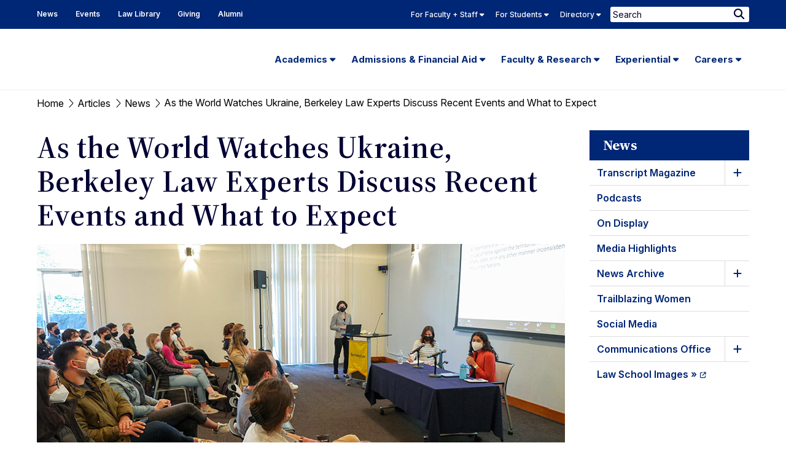

--- FILE ---
content_type: text/html; charset=UTF-8
request_url: https://www.law.berkeley.edu/article/ukraine-russia-international-law-miller-institute/
body_size: 32114
content:
<!DOCTYPE html>
<html lang="en-US">
	<head>
		<meta charset="UTF-8" />
		<meta name="viewport" content="initial-scale=1.0" />
		<link rel="shortcut icon" href="https://www.law.berkeley.edu/wp-content/themes/ccprototype/images/favicon.png" type="image/png" />

		<meta name='robots' content='index, follow, max-image-preview:large, max-snippet:-1, max-video-preview:-1' />
	<style>img:is([sizes="auto" i], [sizes^="auto," i]) { contain-intrinsic-size: 3000px 1500px }</style>
	
	<!-- This site is optimized with the Yoast SEO Premium plugin v26.8 (Yoast SEO v26.8) - https://yoast.com/product/yoast-seo-premium-wordpress/ -->
	<title>What comes next in Ukraine-Russia conflict?</title>
	<meta name="description" content="Berkeley Law’s international law experts weigh in on the high-stakes situation." />
	<link rel="canonical" href="https://www.law.berkeley.edu/article/ukraine-russia-international-law-miller-institute/" />
	<meta property="og:locale" content="en_US" />
	<meta property="og:type" content="article" />
	<meta property="og:title" content="What comes next in Ukraine-Russia conflict?" />
	<meta property="og:description" content="Berkeley Law’s international law experts weigh in on the high-stakes situation." />
	<meta property="og:url" content="https://www.law.berkeley.edu/article/ukraine-russia-international-law-miller-institute/" />
	<meta property="og:site_name" content="UC Berkeley Law" />
	<meta property="article:publisher" content="https://www.facebook.com/UCBerkeleyLaw/" />
	<meta property="article:modified_time" content="2022-03-24T23:28:34+00:00" />
	<meta property="og:image" content="https://www.law.berkeley.edu/wp-content/uploads/2022/03/ukraine_panel_860w.jpg" />
	<meta property="og:image:width" content="860" />
	<meta property="og:image:height" content="445" />
	<meta property="og:image:type" content="image/jpeg" />
	<meta name="twitter:card" content="summary_large_image" />
	<meta name="twitter:title" content="What comes next in Ukraine-Russia conflict?" />
	<meta name="twitter:description" content="Berkeley Law’s international law experts weigh in on the high-stakes situation." />
	<meta name="twitter:site" content="@BerkeleyLaw" />
	<meta name="twitter:label1" content="Est. reading time" />
	<meta name="twitter:data1" content="8 minutes" />
	<script type="application/ld+json" class="yoast-schema-graph">{"@context":"https://schema.org","@graph":[{"@type":"WebPage","@id":"https://www.law.berkeley.edu/article/ukraine-russia-international-law-miller-institute/","url":"https://www.law.berkeley.edu/article/ukraine-russia-international-law-miller-institute/","name":"What comes next in Ukraine-Russia conflict?","isPartOf":{"@id":"https://www.law.berkeley.edu/#website"},"primaryImageOfPage":{"@id":"https://www.law.berkeley.edu/article/ukraine-russia-international-law-miller-institute/#primaryimage"},"image":{"@id":"https://www.law.berkeley.edu/article/ukraine-russia-international-law-miller-institute/#primaryimage"},"thumbnailUrl":"https://www.law.berkeley.edu/wp-content/uploads/2022/03/ukraine_panel_860w.jpg","datePublished":"2022-03-01T23:51:23+00:00","dateModified":"2022-03-24T23:28:34+00:00","description":"Berkeley Law’s international law experts weigh in on the high-stakes situation.","breadcrumb":{"@id":"https://www.law.berkeley.edu/article/ukraine-russia-international-law-miller-institute/#breadcrumb"},"inLanguage":"en-US","potentialAction":[{"@type":"ReadAction","target":["https://www.law.berkeley.edu/article/ukraine-russia-international-law-miller-institute/"]}]},{"@type":"ImageObject","inLanguage":"en-US","@id":"https://www.law.berkeley.edu/article/ukraine-russia-international-law-miller-institute/#primaryimage","url":"https://www.law.berkeley.edu/wp-content/uploads/2022/03/ukraine_panel_860w.jpg","contentUrl":"https://www.law.berkeley.edu/wp-content/uploads/2022/03/ukraine_panel_860w.jpg","width":860,"height":445,"caption":"Berkeley Law Professor Katerina Linos, Lindsay Freeman of the Human Rights Center, and Professor Saira Mohamed were the in-person participants in the Feb. 28 event. Photos: Rachel DeLetto"},{"@type":"BreadcrumbList","@id":"https://www.law.berkeley.edu/article/ukraine-russia-international-law-miller-institute/#breadcrumb","itemListElement":[{"@type":"ListItem","position":1,"name":"Home","item":"https://www.law.berkeley.edu/"},{"@type":"ListItem","position":2,"name":"Articles","item":"https://www.law.berkeley.edu/article/"},{"@type":"ListItem","position":3,"name":"News","item":"https://www.law.berkeley.edu/article-category/news/"},{"@type":"ListItem","position":4,"name":"As the World Watches Ukraine, Berkeley Law Experts Discuss Recent Events and What to Expect"}]},{"@type":"WebSite","@id":"https://www.law.berkeley.edu/#website","url":"https://www.law.berkeley.edu/","name":"UC Berkeley Law","description":"","potentialAction":[{"@type":"SearchAction","target":{"@type":"EntryPoint","urlTemplate":"https://www.law.berkeley.edu/?s={search_term_string}"},"query-input":{"@type":"PropertyValueSpecification","valueRequired":true,"valueName":"search_term_string"}}],"inLanguage":"en-US"}]}</script>
	<!-- / Yoast SEO Premium plugin. -->


<link rel='dns-prefetch' href='//kit.fontawesome.com' />
<link rel='stylesheet' id='tribe-events-pro-mini-calendar-block-styles-css' href='https://www.law.berkeley.edu/wp-content/plugins/events-calendar-pro/build/css/tribe-events-pro-mini-calendar-block.css?ver=7.7.12' type='text/css' media='all' />
<link rel='stylesheet' id='wp-block-library-css' href='https://www.law.berkeley.edu/wp-includes/css/dist/block-library/style.min.css?ver=6.8.3' type='text/css' media='all' />
<style id='classic-theme-styles-inline-css' type='text/css'>
/*! This file is auto-generated */
.wp-block-button__link{color:#fff;background-color:#32373c;border-radius:9999px;box-shadow:none;text-decoration:none;padding:calc(.667em + 2px) calc(1.333em + 2px);font-size:1.125em}.wp-block-file__button{background:#32373c;color:#fff;text-decoration:none}
</style>
<style id='global-styles-inline-css' type='text/css'>
:root{--wp--preset--aspect-ratio--square: 1;--wp--preset--aspect-ratio--4-3: 4/3;--wp--preset--aspect-ratio--3-4: 3/4;--wp--preset--aspect-ratio--3-2: 3/2;--wp--preset--aspect-ratio--2-3: 2/3;--wp--preset--aspect-ratio--16-9: 16/9;--wp--preset--aspect-ratio--9-16: 9/16;--wp--preset--color--black: #000000;--wp--preset--color--cyan-bluish-gray: #abb8c3;--wp--preset--color--white: #ffffff;--wp--preset--color--pale-pink: #f78da7;--wp--preset--color--vivid-red: #cf2e2e;--wp--preset--color--luminous-vivid-orange: #ff6900;--wp--preset--color--luminous-vivid-amber: #fcb900;--wp--preset--color--light-green-cyan: #7bdcb5;--wp--preset--color--vivid-green-cyan: #00d084;--wp--preset--color--pale-cyan-blue: #8ed1fc;--wp--preset--color--vivid-cyan-blue: #0693e3;--wp--preset--color--vivid-purple: #9b51e0;--wp--preset--gradient--vivid-cyan-blue-to-vivid-purple: linear-gradient(135deg,rgba(6,147,227,1) 0%,rgb(155,81,224) 100%);--wp--preset--gradient--light-green-cyan-to-vivid-green-cyan: linear-gradient(135deg,rgb(122,220,180) 0%,rgb(0,208,130) 100%);--wp--preset--gradient--luminous-vivid-amber-to-luminous-vivid-orange: linear-gradient(135deg,rgba(252,185,0,1) 0%,rgba(255,105,0,1) 100%);--wp--preset--gradient--luminous-vivid-orange-to-vivid-red: linear-gradient(135deg,rgba(255,105,0,1) 0%,rgb(207,46,46) 100%);--wp--preset--gradient--very-light-gray-to-cyan-bluish-gray: linear-gradient(135deg,rgb(238,238,238) 0%,rgb(169,184,195) 100%);--wp--preset--gradient--cool-to-warm-spectrum: linear-gradient(135deg,rgb(74,234,220) 0%,rgb(151,120,209) 20%,rgb(207,42,186) 40%,rgb(238,44,130) 60%,rgb(251,105,98) 80%,rgb(254,248,76) 100%);--wp--preset--gradient--blush-light-purple: linear-gradient(135deg,rgb(255,206,236) 0%,rgb(152,150,240) 100%);--wp--preset--gradient--blush-bordeaux: linear-gradient(135deg,rgb(254,205,165) 0%,rgb(254,45,45) 50%,rgb(107,0,62) 100%);--wp--preset--gradient--luminous-dusk: linear-gradient(135deg,rgb(255,203,112) 0%,rgb(199,81,192) 50%,rgb(65,88,208) 100%);--wp--preset--gradient--pale-ocean: linear-gradient(135deg,rgb(255,245,203) 0%,rgb(182,227,212) 50%,rgb(51,167,181) 100%);--wp--preset--gradient--electric-grass: linear-gradient(135deg,rgb(202,248,128) 0%,rgb(113,206,126) 100%);--wp--preset--gradient--midnight: linear-gradient(135deg,rgb(2,3,129) 0%,rgb(40,116,252) 100%);--wp--preset--font-size--small: 13px;--wp--preset--font-size--medium: 20px;--wp--preset--font-size--large: 36px;--wp--preset--font-size--x-large: 42px;--wp--preset--spacing--20: 0.44rem;--wp--preset--spacing--30: 0.67rem;--wp--preset--spacing--40: 1rem;--wp--preset--spacing--50: 1.5rem;--wp--preset--spacing--60: 2.25rem;--wp--preset--spacing--70: 3.38rem;--wp--preset--spacing--80: 5.06rem;--wp--preset--shadow--natural: 6px 6px 9px rgba(0, 0, 0, 0.2);--wp--preset--shadow--deep: 12px 12px 50px rgba(0, 0, 0, 0.4);--wp--preset--shadow--sharp: 6px 6px 0px rgba(0, 0, 0, 0.2);--wp--preset--shadow--outlined: 6px 6px 0px -3px rgba(255, 255, 255, 1), 6px 6px rgba(0, 0, 0, 1);--wp--preset--shadow--crisp: 6px 6px 0px rgba(0, 0, 0, 1);}:where(.is-layout-flex){gap: 0.5em;}:where(.is-layout-grid){gap: 0.5em;}body .is-layout-flex{display: flex;}.is-layout-flex{flex-wrap: wrap;align-items: center;}.is-layout-flex > :is(*, div){margin: 0;}body .is-layout-grid{display: grid;}.is-layout-grid > :is(*, div){margin: 0;}:where(.wp-block-columns.is-layout-flex){gap: 2em;}:where(.wp-block-columns.is-layout-grid){gap: 2em;}:where(.wp-block-post-template.is-layout-flex){gap: 1.25em;}:where(.wp-block-post-template.is-layout-grid){gap: 1.25em;}.has-black-color{color: var(--wp--preset--color--black) !important;}.has-cyan-bluish-gray-color{color: var(--wp--preset--color--cyan-bluish-gray) !important;}.has-white-color{color: var(--wp--preset--color--white) !important;}.has-pale-pink-color{color: var(--wp--preset--color--pale-pink) !important;}.has-vivid-red-color{color: var(--wp--preset--color--vivid-red) !important;}.has-luminous-vivid-orange-color{color: var(--wp--preset--color--luminous-vivid-orange) !important;}.has-luminous-vivid-amber-color{color: var(--wp--preset--color--luminous-vivid-amber) !important;}.has-light-green-cyan-color{color: var(--wp--preset--color--light-green-cyan) !important;}.has-vivid-green-cyan-color{color: var(--wp--preset--color--vivid-green-cyan) !important;}.has-pale-cyan-blue-color{color: var(--wp--preset--color--pale-cyan-blue) !important;}.has-vivid-cyan-blue-color{color: var(--wp--preset--color--vivid-cyan-blue) !important;}.has-vivid-purple-color{color: var(--wp--preset--color--vivid-purple) !important;}.has-black-background-color{background-color: var(--wp--preset--color--black) !important;}.has-cyan-bluish-gray-background-color{background-color: var(--wp--preset--color--cyan-bluish-gray) !important;}.has-white-background-color{background-color: var(--wp--preset--color--white) !important;}.has-pale-pink-background-color{background-color: var(--wp--preset--color--pale-pink) !important;}.has-vivid-red-background-color{background-color: var(--wp--preset--color--vivid-red) !important;}.has-luminous-vivid-orange-background-color{background-color: var(--wp--preset--color--luminous-vivid-orange) !important;}.has-luminous-vivid-amber-background-color{background-color: var(--wp--preset--color--luminous-vivid-amber) !important;}.has-light-green-cyan-background-color{background-color: var(--wp--preset--color--light-green-cyan) !important;}.has-vivid-green-cyan-background-color{background-color: var(--wp--preset--color--vivid-green-cyan) !important;}.has-pale-cyan-blue-background-color{background-color: var(--wp--preset--color--pale-cyan-blue) !important;}.has-vivid-cyan-blue-background-color{background-color: var(--wp--preset--color--vivid-cyan-blue) !important;}.has-vivid-purple-background-color{background-color: var(--wp--preset--color--vivid-purple) !important;}.has-black-border-color{border-color: var(--wp--preset--color--black) !important;}.has-cyan-bluish-gray-border-color{border-color: var(--wp--preset--color--cyan-bluish-gray) !important;}.has-white-border-color{border-color: var(--wp--preset--color--white) !important;}.has-pale-pink-border-color{border-color: var(--wp--preset--color--pale-pink) !important;}.has-vivid-red-border-color{border-color: var(--wp--preset--color--vivid-red) !important;}.has-luminous-vivid-orange-border-color{border-color: var(--wp--preset--color--luminous-vivid-orange) !important;}.has-luminous-vivid-amber-border-color{border-color: var(--wp--preset--color--luminous-vivid-amber) !important;}.has-light-green-cyan-border-color{border-color: var(--wp--preset--color--light-green-cyan) !important;}.has-vivid-green-cyan-border-color{border-color: var(--wp--preset--color--vivid-green-cyan) !important;}.has-pale-cyan-blue-border-color{border-color: var(--wp--preset--color--pale-cyan-blue) !important;}.has-vivid-cyan-blue-border-color{border-color: var(--wp--preset--color--vivid-cyan-blue) !important;}.has-vivid-purple-border-color{border-color: var(--wp--preset--color--vivid-purple) !important;}.has-vivid-cyan-blue-to-vivid-purple-gradient-background{background: var(--wp--preset--gradient--vivid-cyan-blue-to-vivid-purple) !important;}.has-light-green-cyan-to-vivid-green-cyan-gradient-background{background: var(--wp--preset--gradient--light-green-cyan-to-vivid-green-cyan) !important;}.has-luminous-vivid-amber-to-luminous-vivid-orange-gradient-background{background: var(--wp--preset--gradient--luminous-vivid-amber-to-luminous-vivid-orange) !important;}.has-luminous-vivid-orange-to-vivid-red-gradient-background{background: var(--wp--preset--gradient--luminous-vivid-orange-to-vivid-red) !important;}.has-very-light-gray-to-cyan-bluish-gray-gradient-background{background: var(--wp--preset--gradient--very-light-gray-to-cyan-bluish-gray) !important;}.has-cool-to-warm-spectrum-gradient-background{background: var(--wp--preset--gradient--cool-to-warm-spectrum) !important;}.has-blush-light-purple-gradient-background{background: var(--wp--preset--gradient--blush-light-purple) !important;}.has-blush-bordeaux-gradient-background{background: var(--wp--preset--gradient--blush-bordeaux) !important;}.has-luminous-dusk-gradient-background{background: var(--wp--preset--gradient--luminous-dusk) !important;}.has-pale-ocean-gradient-background{background: var(--wp--preset--gradient--pale-ocean) !important;}.has-electric-grass-gradient-background{background: var(--wp--preset--gradient--electric-grass) !important;}.has-midnight-gradient-background{background: var(--wp--preset--gradient--midnight) !important;}.has-small-font-size{font-size: var(--wp--preset--font-size--small) !important;}.has-medium-font-size{font-size: var(--wp--preset--font-size--medium) !important;}.has-large-font-size{font-size: var(--wp--preset--font-size--large) !important;}.has-x-large-font-size{font-size: var(--wp--preset--font-size--x-large) !important;}
:where(.wp-block-post-template.is-layout-flex){gap: 1.25em;}:where(.wp-block-post-template.is-layout-grid){gap: 1.25em;}
:where(.wp-block-columns.is-layout-flex){gap: 2em;}:where(.wp-block-columns.is-layout-grid){gap: 2em;}
:root :where(.wp-block-pullquote){font-size: 1.5em;line-height: 1.6;}
</style>
<link rel='stylesheet' id='ccfp-css-css' href='https://www.law.berkeley.edu/wp-content/plugins/cc-focus-point/css/ccfp-style.css?ver=1676077697' type='text/css' media='all' />
<link rel='stylesheet' id='searchwp-forms-css' href='https://www.law.berkeley.edu/wp-content/plugins/searchwp/assets/css/frontend/search-forms.min.css?ver=4.5.6' type='text/css' media='all' />
<link rel='stylesheet' id='google-fonts-css' href='https://fonts.googleapis.com/css2?family=Inter:ital,opsz,wght@0,14..32,200..900;1,14..32,100..900&#038;family=Source+Serif+4:ital,opsz,wght@0,8..60,200..900;1,8..60,200..900&#038;display=swap' type='text/css' media='all' />
<link rel='stylesheet' id='cc-style-css' href='https://www.law.berkeley.edu/wp-content/themes/ccprototype/css/cc-style.css?ver=1763502440' type='text/css' media='all' />
<link rel='stylesheet' id='cc-print-css' href='https://www.law.berkeley.edu/wp-content/themes/ccprototype/css/print.css?ver=1737487200' type='text/css' media='print' />
<link rel="https://api.w.org/" href="https://www.law.berkeley.edu/wp-json/" /><link rel="EditURI" type="application/rsd+xml" title="RSD" href="https://www.law.berkeley.edu/xmlrpc.php?rsd" />
<link rel='shortlink' href='https://www.law.berkeley.edu/?p=316803' />
<link rel="alternate" title="oEmbed (JSON)" type="application/json+oembed" href="https://www.law.berkeley.edu/wp-json/oembed/1.0/embed?url=https%3A%2F%2Fwww.law.berkeley.edu%2Farticle%2Fukraine-russia-international-law-miller-institute%2F" />
<link rel="alternate" title="oEmbed (XML)" type="text/xml+oembed" href="https://www.law.berkeley.edu/wp-json/oembed/1.0/embed?url=https%3A%2F%2Fwww.law.berkeley.edu%2Farticle%2Fukraine-russia-international-law-miller-institute%2F&#038;format=xml" />
		<!-- GOOGLE ANALYTICS -->	
		<script type="text/javascript">
		var gaJsHost = (("https:" == document.location.protocol) ? "https://ssl." : "http://www.");
		document.write(unescape("%3Cscript src='" + gaJsHost + "google-analytics.com/ga.js' type='text/javascript'%3E%3C/script%3E"));
		</script>
		<script type="text/javascript">
		var pageTracker = _gat._getTracker("UA-3536165-1");
		pageTracker._initData();
		pageTracker._trackPageview();
		</script>		
	<!-- Stream WordPress user activity plugin v4.1.1 -->
<meta name="tec-api-version" content="v1"><meta name="tec-api-origin" content="https://www.law.berkeley.edu"><link rel="alternate" href="https://www.law.berkeley.edu/wp-json/tribe/events/v1/" />		<meta name="google-site-verification" content="tLwdJ1lmjleDBEKAnGX-HjfVFMuMwdEezOIotOLnKWM" />
					<!-- Google Tag Manager -->
			<script>(function(w,d,s,l,i){w[l]=w[l]||[];w[l].push({'gtm.start':
			new Date().getTime(),event:'gtm.js'});var f=d.getElementsByTagName(s)[0],
			j=d.createElement(s),dl=l!='dataLayer'?'&l='+l:'';j.async=true;j.src=
			'https://www.googletagmanager.com/gtm.js?id='+i+dl;f.parentNode.insertBefore(j,f);
			})(window,document,'script','dataLayer','GTM-P6LJQWH');</script>
			<!-- End Google Tag Manager -->		
				<style type="text/css" id="wp-custom-css">
			
		</style>
			</head>
	<body class="wp-singular article-template-default single single-article postid-316803 wp-theme-ccprototype tribe-no-js article-ukraine-russia-international-law-miller-institute has-sidebar tribe-theme-ccprototype">
					<!-- Google Tag Manager (noscript) -->
			<noscript><iframe src="https://www.googletagmanager.com/ns.html?id=GTM-P6LJQWH"
			height="0" width="0" style="display:none;visibility:hidden"></iframe></noscript>
			<!-- End Google Tag Manager (noscript) -->		
				
		<div id="page">
			<header id="header" role="banner">
				<a class="skip-link screen-reader-text" href="#content">Skip to content</a>
			    <a class="skip-link screen-reader-text" href="#main-menu">Skip to main menu</a>
				<nav role="navigation" aria-label="Secondary">
					<div id="skyline">
						<div id="skyline-row" class="overflow row">
							<div class="skyline-wrap small-12">
								<div class="skyline-left">
									<div id="header-menu" class="skyline-menu-container"><ul id="menu-header-menu" class="menu"><li id="menu-item-67168" class="menu-item menu-item-type-post_type menu-item-object-page menu-item-67168"><a href="https://www.law.berkeley.edu/news/" aria-label="News Homepage">News</a></li>
<li id="menu-item-106799" class="menu-item menu-item-type-custom menu-item-object-custom menu-item-106799"><a href="https://www.law.berkeley.edu/events/" aria-label="Events Homepage">Events</a></li>
<li id="menu-item-67008" class="menu-item menu-item-type-post_type menu-item-object-page menu-item-67008"><a href="https://www.law.berkeley.edu/law-library/">Law Library</a></li>
<li id="menu-item-67009" class="menu-item menu-item-type-post_type menu-item-object-page menu-item-67009"><a href="https://www.law.berkeley.edu/giving/">Giving</a></li>
<li id="menu-item-67010" class="menu-item menu-item-type-post_type menu-item-object-page menu-item-67010"><a href="https://www.law.berkeley.edu/alumni/">Alumni</a></li>
</ul></div>								</div>

								<div class="skyline-right">
																			<div id="skyline-menu" class="skyline-menu-container">
											<ul class="menu">
																								<li class="
														menu-blue 
														menu-item 
																													menu-item-has-children
																											">
																													<button class="toggler not-button" aria-expanded="false" aria-controls="skyline-for-faculty-staff-submenu">
																For Faculty + Staff																<i class="fa-solid fa-caret-down" aria-hidden="true"></i>
															</button>
														
																													<div id="skyline-for-faculty-staff-submenu" class="sub-menu">
																																	<div class="row divider flex-row">
																																					<div class="small-4 column">
																																									<h2 class="skyline-title">Quicklinks</h2>
																																								<div class="menu-skyline-faculty-quicklinks-container"><ul id="menu-skyline-faculty-quicklinks" class="menu"><li id="menu-item-68446" class="menu-item menu-item-type-custom menu-item-object-custom menu-item-68446"><a href="https://www.law.berkeley.edu/php-programs/courses/academic_calendars.php">Academic Calendar</a></li>
<li id="menu-item-67062" class="menu-item menu-item-type-post_type menu-item-object-page menu-item-67062"><a href="https://www.law.berkeley.edu/information-systems-technology/instructional-technology/bcourses/">bCourses Overview</a></li>
<li id="menu-item-68511" class="menu-item menu-item-type-custom menu-item-object-custom menu-item-68511"><a href="https://bcourses.berkeley.edu/">bCourses Link</a></li>
<li id="menu-item-67064" class="menu-item menu-item-type-post_type menu-item-object-page menu-item-67064"><a href="https://www.law.berkeley.edu/academics/schedule-of-classes/">Schedule of Classes</a></li>
<li id="menu-item-696676" class="menu-item menu-item-type-custom menu-item-object-custom menu-item-696676"><a href="https://www.law.berkeley.edu/academics/registrar/academic-rules/">Academic Rules</a></li>
<li id="menu-item-69838" class="menu-item menu-item-type-custom menu-item-object-custom menu-item-69838"><a href="https://www.law.berkeley.edu/php-programs/tevals/courseSearchProf.php">View Evaluations</a></li>
<li id="menu-item-67066" class="menu-item menu-item-type-post_type menu-item-object-page menu-item-67066"><a href="https://www.law.berkeley.edu/news/communications-office/identity-resources/">UC Berkeley Law Logo (Identity)</a></li>
<li id="menu-item-67067" class="menu-item menu-item-type-custom menu-item-object-custom menu-item-67067"><a href="https://www.law.berkeley.edu/rololaw/">RoloLaw</a></li>
<li id="menu-item-294771" class="menu-item menu-item-type-custom menu-item-object-custom menu-item-294771"><a href="https://www.law.berkeley.edu/event-services/event-catering-food-policy/">Event, Catering and Food Policy</a></li>
<li id="menu-item-260888" class="menu-item menu-item-type-custom menu-item-object-custom menu-item-260888"><a href="https://www.law.berkeley.edu/emergency-info/">Emergency Info</a></li>
<li id="menu-item-318648" class="menu-item menu-item-type-custom menu-item-object-custom menu-item-318648"><a href="https://www.law.berkeley.edu/for-faculty-staff/">Resource Hub for Faculty &#038; Staff</a></li>
<li id="menu-item-292368" class="menu-item menu-item-type-custom menu-item-object-custom menu-item-292368"><a href="https://uhs.berkeley.edu/coronavirus-covid-19-info">COVID-19 Information</a></li>
</ul></div>																			</div>
																		
																																					<div class="small-8 column">
																																																															<h2 class="skyline-title">
																							Support																						</h2>
																																										<div class="menu-group"><ul id="menu-skyline-faculty-support" class="menu"><li id="menu-item-243939" class="menu-item menu-item-type-post_type menu-item-object-page menu-item-243939"><a href="https://www.law.berkeley.edu/information-systems-technology/instructional-technology/covid-19-remote-teaching-resources/">Remote Teaching Resources</a></li>
<li id="menu-item-728533" class="menu-item menu-item-type-custom menu-item-object-custom menu-item-728533"><a href="https://rtl.berkeley.edu/resources/accessibility-teaching-learning">Accessibility in Teaching &#038; Learning</a></li>
<li id="menu-item-66993" class="menu-item menu-item-type-post_type menu-item-object-page menu-item-66993"><a href="https://www.law.berkeley.edu/information-systems-technology/computing-support/">Computing Support</a></li>
<li id="menu-item-339708" class="menu-item menu-item-type-custom menu-item-object-custom menu-item-339708"><a href="https://www.law.berkeley.edu/faculty-support-unit/">Faculty Support Unit</a></li>
<li id="menu-item-209926" class="menu-item menu-item-type-custom menu-item-object-custom menu-item-209926"><a href="https://www.law.berkeley.edu/event-services/">Berkeley Law Events</a></li>
<li id="menu-item-696677" class="menu-item menu-item-type-custom menu-item-object-custom menu-item-696677"><a href="https://www.law.berkeley.edu/business-services/">Business Services</a></li>
<li id="menu-item-66991" class="menu-item menu-item-type-custom menu-item-object-custom menu-item-66991"><a href="https://www.law.berkeley.edu/library/resources-for/faculty-3/">Faculty Services (Library)</a></li>
<li id="menu-item-66992" class="menu-item menu-item-type-post_type menu-item-object-page menu-item-66992"><a href="https://www.law.berkeley.edu/human-resources/">Human Resources &#038; Academic Personnel</a></li>
<li id="menu-item-67528" class="menu-item menu-item-type-post_type menu-item-object-page menu-item-67528"><a href="https://www.law.berkeley.edu/information-systems-technology/instructional-technology/">Instructional Technology</a></li>
<li id="menu-item-67069" class="menu-item menu-item-type-post_type menu-item-object-page menu-item-67069"><a href="https://www.law.berkeley.edu/information-systems-technology/phones/">Phones</a></li>
<li id="menu-item-224449" class="menu-item menu-item-type-custom menu-item-object-custom menu-item-224449"><a href="https://www.law.berkeley.edu/room-reservations/">Room Reservations</a></li>
<li id="menu-item-334189" class="menu-item menu-item-type-custom menu-item-object-custom menu-item-334189"><a href="https://www.law.berkeley.edu/building-services/">Building Services</a></li>
<li id="menu-item-71234" class="menu-item menu-item-type-post_type menu-item-object-page menu-item-71234"><a href="https://www.law.berkeley.edu/harassment/">Resources to Respond to Sexual Harassment</a></li>
</ul></div>																																							</div>
																																			</div>
																
															</div>
																											</li>
																									<li class="
														menu-green 
														menu-item 
																													menu-item-has-children
																											">
																													<button class="toggler not-button" aria-expanded="false" aria-controls="skyline-for-students-submenu">
																For Students																<i class="fa-solid fa-caret-down" aria-hidden="true"></i>
															</button>
														
																													<div id="skyline-for-students-submenu" class="sub-menu">
																																	<div class="row divider flex-row">
																																					<div class="small-4 column">
																																									<h2 class="skyline-title">Quicklinks</h2>
																																								<div class="menu-skyline-student-quicklinks-container"><ul id="menu-skyline-student-quicklinks" class="menu"><li id="menu-item-67530" class="menu-item menu-item-type-custom menu-item-object-custom menu-item-67530"><a href="https://www.law.berkeley.edu/php-programs/courses/academic_calendars.php">Academic Calendar</a></li>
<li id="menu-item-67393" class="menu-item menu-item-type-custom menu-item-object-custom menu-item-67393"><a href="https://www.law.berkeley.edu/php-programs/facebook/">Berkeley Law Facebook</a></li>
<li id="menu-item-67525" class="menu-item menu-item-type-post_type menu-item-object-page menu-item-67525"><a href="https://www.law.berkeley.edu/admissions/financial-aid/jd-financial-aid/">J.D. Financial Aid</a></li>
<li id="menu-item-67394" class="menu-item menu-item-type-custom menu-item-object-custom menu-item-67394"><a href="https://www.law.berkeley.edu/our-faculty/faculty-profiles/">Faculty Profiles</a></li>
<li id="menu-item-67072" class="menu-item menu-item-type-post_type menu-item-object-page menu-item-67072"><a href="https://www.law.berkeley.edu/academics/schedule-of-classes/">Schedule of Classes</a></li>
<li id="menu-item-67529" class="menu-item menu-item-type-custom menu-item-object-custom menu-item-67529"><a href="https://www.law.berkeley.edu/php-programs/tevals-admin/tevalChoose.php">Teaching Evaluations</a></li>
<li id="menu-item-67554" class="menu-item menu-item-type-post_type menu-item-object-page menu-item-67554"><a href="https://www.law.berkeley.edu/students/student-support-services/review-session-schedule/">Final Exam Review Session Schedule</a></li>
<li id="menu-item-73155" class="menu-item menu-item-type-custom menu-item-object-custom menu-item-73155"><a href="https://www.law.berkeley.edu/php-programs/students/exams/index.php">Exams</a></li>
<li id="menu-item-73156" class="menu-item menu-item-type-custom menu-item-object-custom menu-item-73156"><a href="https://www.law.berkeley.edu/php-programs/students/exams/examTimesList.php">Final Exam Schedule</a></li>
<li id="menu-item-73159" class="menu-item menu-item-type-custom menu-item-object-custom menu-item-73159"><a href="https://calcentral.berkeley.edu">CalCentral</a></li>
<li id="menu-item-292370" class="menu-item menu-item-type-custom menu-item-object-custom menu-item-292370"><a href="https://uhs.berkeley.edu/coronavirus-covid-19-info">COVID-19 Information</a></li>
<li id="menu-item-294770" class="menu-item menu-item-type-custom menu-item-object-custom menu-item-294770"><a href="https://www.law.berkeley.edu/event-services/event-catering-food-policy/">Event, Catering and Food Policy</a></li>
<li id="menu-item-260889" class="menu-item menu-item-type-custom menu-item-object-custom menu-item-260889"><a href="https://www.law.berkeley.edu/emergency-info/">Emergency Info</a></li>
<li id="menu-item-318649" class="menu-item menu-item-type-custom menu-item-object-custom menu-item-318649"><a href="https://www.law.berkeley.edu/students/">Resource Hub for Students</a></li>
</ul></div>																			</div>
																		
																																					<div class="small-8 column">
																																																															<h2 class="skyline-title">
																							For Students																						</h2>
																																										<div class="menu-group"><ul id="menu-skyline-for-students" class="menu"><li id="menu-item-387429" class="menu-item menu-item-type-custom menu-item-object-custom menu-item-387429"><a href="https://www.law.berkeley.edu/students/dean-of-students-office/">Dean of Students Office</a></li>
<li id="menu-item-387430" class="menu-item menu-item-type-custom menu-item-object-custom menu-item-387430"><a href="https://www.law.berkeley.edu/students/student-support-services/policies/">Academic Policies</a></li>
<li id="menu-item-116423" class="menu-item menu-item-type-post_type menu-item-object-page menu-item-116423"><a href="https://www.law.berkeley.edu/students/student-support-services/academic-skills-program/">Academic Skills Program</a></li>
<li id="menu-item-67078" class="menu-item menu-item-type-post_type menu-item-object-page menu-item-67078"><a href="https://www.law.berkeley.edu/students/student-support-services/student-organizations/">Student Organizations</a></li>
<li id="menu-item-67531" class="menu-item menu-item-type-post_type menu-item-object-page menu-item-67531"><a href="https://www.law.berkeley.edu/students/student-support-services/student-journals/">Student Journals</a></li>
<li id="menu-item-67079" class="menu-item menu-item-type-post_type menu-item-object-page menu-item-67079"><a href="https://www.law.berkeley.edu/students/student-support-services/commencement/">Commencement</a></li>
</ul></div>																																																														<div class="menu-group"><ul id="menu-skyline-student-extra" class="menu"><li id="menu-item-66998" class="menu-item menu-item-type-post_type menu-item-object-page menu-item-66998"><a target="_blank" href="https://www.bkstr.com/calberkeleylawstore#new_tab">Bookstore</a></li>
<li id="menu-item-67521" class="menu-item menu-item-type-post_type menu-item-object-page menu-item-67521"><a href="https://www.law.berkeley.edu/students/student-support-services/wellness/">Wellness at Berkeley Law</a></li>
<li id="menu-item-67396" class="menu-item menu-item-type-post_type menu-item-object-page menu-item-67396"><a href="https://www.law.berkeley.edu/academics/registrar/">Registrar</a></li>
<li id="menu-item-67397" class="menu-item menu-item-type-custom menu-item-object-custom menu-item-67397"><a href="https://www.uhs.berkeley.edu">University Health Services</a></li>
<li id="menu-item-71235" class="menu-item menu-item-type-post_type menu-item-object-page menu-item-71235"><a href="https://www.law.berkeley.edu/harassment/">Resources to Respond to Sexual Harassment</a></li>
<li id="menu-item-344893" class="menu-item menu-item-type-custom menu-item-object-custom menu-item-344893"><a href="https://restrooms.berkeley.edu/home">Inclusive Restrooms</a></li>
</ul></div>																																							</div>
																																			</div>
																
															</div>
																											</li>
																									<li class="
														menu-yellow 
														menu-item 
																													menu-item-has-children
																											">
																													<button class="toggler not-button" aria-expanded="false" aria-controls="skyline-directory-submenu">
																Directory																<i class="fa-solid fa-caret-down" aria-hidden="true"></i>
															</button>
														
																													<div id="skyline-directory-submenu" class="sub-menu">
																																	<p class="skyline-title no-border">Search for People at Berkeley Law</p>
																	<form class='directory-search' action='//www.law.berkeley.edu/php-programs/dir/directory.php' method='get' name='searchForm'>
																		<label for='people_search' class="screen-reader-text">Name:</label> 
																		<input id='people_search' maxlength='64' name='searchName' type='text' placeholder='Name'>
																		<button name="Submit" value="Search">Go</button>
																	</form>

																
															</div>
																											</li>
																							</ul>
										</div>
									
									<div id="header-search">
										<form role="search" method="get" class="search-form" action="https://www.law.berkeley.edu/">
	<label class="screen-reader-text" for="search-field">
		Search	</label>
	<input id="search-field" type="search" aria-label="Search Term" class="search-field" placeholder="Search" value="" name="s" />
	<button type="submit" class="search-submit">
		<i class="icon fa-solid fa-search" aria-hidden="true"></i>
		<span class="screen-reader-text">Submit Search</span>
	</button>
</form>
									</div>
								</div>
							</div>
						</div>
					</div>
				</nav>

				<nav role="navigation" aria-label="Main">
					<div id="header-main">
						<div class="overflow row">
							<div id="header-main-wrap">
																<span class="logo-wrap">
									<a class="logo" href="https://www.law.berkeley.edu" aria-label="UC Berkeley Law homepage">
										<span class="screen-reader-text">UC Berkeley Law</span>
									</a>
								</span>

								<div id="header-mobile-items">
									<button class="hamburger not-button clearfix" aria-label="Toggle Menu" aria-expanded="false">
										<div class="top bar"></div>
										<div class="middle bar"></div>
										<div class="bottom bar"></div>
									</button>
								</div>

																	<div id="main-menu-wrap">
										<div id="main-menu" class="block-menu-container">
											<ul id="menu-main-menu" class="menu">
														<li class="menu-item menu-item-67089 menu-item-has-children">
							<button class="toggler not-button" aria-expanded="false" aria-controls="children-academics">
					Academics					<i class="icon fa-solid fa-caret-down" aria-hidden="true"></i>
				</button>
				<div id="children-academics" class="sub-menu-container">
					<ul class="sub-menu">
												<li><a href="https://www.law.berkeley.edu/academics/">Academics Home</a></li>
												
					<li class="page_item page-item-33918 page_item_has_children"><a href="https://www.law.berkeley.edu/academics/areas-of-study/">Areas of Study</a>
<ul class='children'>
	<li class="page_item page-item-385334"><a href="https://www.law.berkeley.edu/academics/areas-of-study/criminal-justice/">Criminal Justice</a></li>
	<li class="page_item page-item-397417"><a href="https://www.law.berkeley.edu/academics/areas-of-study/environment-and-energy/">Environment and Energy</a></li>
	<li class="page_item page-item-396268"><a href="https://www.law.berkeley.edu/academics/areas-of-study/law-and-technology/">Law and Technology</a></li>
	<li class="page_item page-item-33929 page_item_has_children"><a href="https://www.law.berkeley.edu/academics/areas-of-study/social-justice-public-interest/">Social Justice and Public Interest</a>
	<ul class='children'>
		<li class="page_item page-item-70182 page_item_has_children"><a href="https://www.law.berkeley.edu/academics/areas-of-study/social-justice-public-interest/curriculum/">Curriculum</a>
		<ul class='children'>
			<li class="page_item page-item-65801"><a href="https://www.law.berkeley.edu/academics/areas-of-study/social-justice-public-interest/curriculum/jd-path/">J.D. Path</a></li>
			<li class="page_item page-item-100884"><a href="https://www.law.berkeley.edu/academics/areas-of-study/social-justice-public-interest/curriculum/llm-path/">LL.M. Path</a></li>
		</ul>
</li>
		<li class="page_item page-item-70149 page_item_has_children"><a href="https://www.law.berkeley.edu/academics/areas-of-study/social-justice-public-interest/sjpi-community-at-berkeley-law/">Social Justice+Public Interest Community at Berkeley Law</a>
		<ul class='children'>
			<li class="page_item page-item-216312"><a href="https://www.law.berkeley.edu/academics/areas-of-study/social-justice-public-interest/sjpi-community-at-berkeley-law/public-interest-and-pro-bono-graduation/">Public Interest and Pro Bono Graduation</a></li>
		</ul>
</li>
	</ul>
</li>
	<li class="page_item page-item-65757 page_item_has_children"><a href="https://www.law.berkeley.edu/academics/areas-of-study/business-and-start-ups/">Business and Start-ups</a>
	<ul class='children'>
		<li class="page_item page-item-65773"><a href="https://www.law.berkeley.edu/academics/areas-of-study/business-and-start-ups/business-law-curriculum/">Business Law Curriculum</a></li>
		<li class="page_item page-item-65770"><a href="https://www.law.berkeley.edu/academics/areas-of-study/business-and-start-ups/business-law-faculty/">Business Law Faculty</a></li>
	</ul>
</li>
	<li class="page_item page-item-33922"><a href="https://www.law.berkeley.edu/research/clee/environmental-and-energy-law-programs/">Environmental Law</a></li>
	<li class="page_item page-item-33923 page_item_has_children"><a href="https://www.law.berkeley.edu/academics/areas-of-study/international-legal-studies/">International and Comparative Law</a>
	<ul class='children'>
		<li class="page_item page-item-65789"><a href="https://www.law.berkeley.edu/academics/areas-of-study/international-legal-studies/centers-clinics-and-programs/">Centers, Clinics, and Programs</a></li>
		<li class="page_item page-item-67537"><a href="https://www.law.berkeley.edu/academics/areas-of-study/international-legal-studies/faculty/">Faculty</a></li>
		<li class="page_item page-item-34915"><a href="https://www.law.berkeley.edu/academics/areas-of-study/international-legal-studies/student-activities/">Student Activities</a></li>
	</ul>
</li>
	<li class="page_item page-item-67458"><a href="https://www.law.berkeley.edu/academics/areas-of-study/constitutional-and-regulatory/">Constitutional and Regulatory</a></li>
	<li class="page_item page-item-33919 page_item_has_children"><a href="https://www.law.berkeley.edu/academics/areas-of-study/law-and-economics/">Law and Economics</a>
	<ul class='children'>
		<li class="page_item page-item-34919"><a href="https://www.law.berkeley.edu/academics/areas-of-study/law-and-economics/prospective-students/">Prospective Students</a></li>
		<li class="page_item page-item-34918"><a href="https://www.law.berkeley.edu/academics/areas-of-study/law-and-economics/visiting-scholars/">Visiting Scholars</a></li>
		<li class="page_item page-item-34921"><a href="https://www.law.berkeley.edu/academics/areas-of-study/law-and-economics/law-and-economics-fellowship/">Law and Economics Fellowship</a></li>
	</ul>
</li>
</ul>
</li>
<li class="page_item page-item-33935 page_item_has_children"><a href="https://www.law.berkeley.edu/academics/jd/">J.D. Program</a>
<ul class='children'>
	<li class="page_item page-item-33965"><a href="https://www.law.berkeley.edu/academics/jd/first-year-curriculum/">First-Year Curriculum</a></li>
	<li class="page_item page-item-33939"><a href="https://www.law.berkeley.edu/admissions/jd/concurrent-degree-programs/">Concurrent Degree Programs</a></li>
	<li class="page_item page-item-33945"><a href="https://www.law.berkeley.edu/academics/jd/combined-degree-programs/">Combined Degree Programs</a></li>
	<li class="page_item page-item-33948"><a href="https://www.law.berkeley.edu/academics/jd/berkeley-harvard-degree-programs/">Berkeley-Harvard Exchange Program</a></li>
</ul>
</li>
<li class="page_item page-item-39666 page_item_has_children"><a href="https://www.law.berkeley.edu/academics/llm/">LL.M. Programs</a>
<ul class='children'>
	<li class="page_item page-item-82853"><a href="https://www.law.berkeley.edu/php-programs/courses/academic_calendars.php">Current Academic Calendars</a></li>
	<li class="page_item page-item-104340 page_item_has_children"><a href="https://www.law.berkeley.edu/academics/llm/exec-track/">LL.M. Executive Track</a>
	<ul class='children'>
		<li class="page_item page-item-350687 page_item_has_children"><a href="https://www.law.berkeley.edu/academics/llm/exec-track/2022-ll-m-executive-track-academic-calendar/">Past LL.M. Executive Track Academic Calendars</a>
		<ul class='children'>
			<li class="page_item page-item-350673"><a href="https://www.law.berkeley.edu/academics/llm/exec-track/2022-ll-m-executive-track-academic-calendar/2022-ll-m-executive-track-academic-calendar-2/">2023 LL.M. Executive Track Academic Calendar</a></li>
			<li class="page_item page-item-350652"><a href="https://www.law.berkeley.edu/academics/llm/exec-track/2022-ll-m-executive-track-academic-calendar/2023-ll-m-executive-track-academic-calendar/">2022 LL.M. Executive Track Academic Calendar</a></li>
			<li class="page_item page-item-350624"><a href="https://www.law.berkeley.edu/academics/llm/exec-track/2022-ll-m-executive-track-academic-calendar/2021-ll-m-executive-track-academic-calendar/">2021 LL.M. Executive Track Academic Calendar</a></li>
			<li class="page_item page-item-350627"><a href="https://www.law.berkeley.edu/academics/llm/exec-track/2022-ll-m-executive-track-academic-calendar/2020-ll-m-executive-track-academic-calendar/">2020 LL.M. Executive Track Academic Calendar</a></li>
			<li class="page_item page-item-350630"><a href="https://www.law.berkeley.edu/academics/llm/exec-track/2022-ll-m-executive-track-academic-calendar/2019-ll-m-executive-track-academic-calendar/">2019 LL.M. Executive Track Academic Calendar</a></li>
			<li class="page_item page-item-350632"><a href="https://www.law.berkeley.edu/academics/llm/exec-track/2022-ll-m-executive-track-academic-calendar/2018-ll-m-executive-track-academic-calendar/">2018 LL.M. Executive Track Academic Calendar</a></li>
		</ul>
</li>
		<li class="page_item page-item-105561"><a href="https://www.law.berkeley.edu/academics/llm/exec-track/courses/">LL.M. Executive Track Courses</a></li>
	</ul>
</li>
	<li class="page_item page-item-35790 page_item_has_children"><a href="https://www.law.berkeley.edu/academics/llm/traditional-llm/">LL.M. Traditional Track</a>
	<ul class='children'>
		<li class="page_item page-item-48080"><a href="/academics/current-academic-calendars/">Current Academic Calendars</a></li>
	</ul>
</li>
	<li class="page_item page-item-332135"><a href="https://www.law.berkeley.edu/academics/llm/llm-courses/">LL.M. Courses</a></li>
	<li class="page_item page-item-285032"><a href="https://www.law.berkeley.edu/academics/llm/certificates-of-specialization/">Certificates of Specialization</a></li>
	<li class="page_item page-item-35796 page_item_has_children"><a href="https://www.law.berkeley.edu/academics/llm/application-admission/">Application &amp; Admission</a>
	<ul class='children'>
		<li class="page_item page-item-328716"><a href="https://www.law.berkeley.edu/academics/llm/application-admission/steps-to-apply/">Steps to Apply</a></li>
		<li class="page_item page-item-328718"><a href="https://www.law.berkeley.edu/academics/llm/application-admission/application-forms-deadlines/">Application Forms &#038; Deadlines</a></li>
		<li class="page_item page-item-35795"><a href="https://www.law.berkeley.edu/academics/llm/application-admission/admission-requirements/">Eligibility &#038; Admission Standards</a></li>
		<li class="page_item page-item-35804"><a href="https://www.law.berkeley.edu/academics/llm/application-admission/application-checklist/">Application Checklist</a></li>
		<li class="page_item page-item-111549"><a href="https://www.law.berkeley.edu/academics/llm/application-admission/admissions-policies/">Admissions Policies</a></li>
		<li class="page_item page-item-38256"><a href="https://www.law.berkeley.edu/academics/llm/application-admission/check-ll-m-application-status/">Check Application Status</a></li>
	</ul>
</li>
	<li class="page_item page-item-713542"><a href="https://www.law.berkeley.edu/admissions/financial-aid/llm-financial-aid/">Tuition &#038; Financial Aid</a></li>
	<li class="page_item page-item-85756 page_item_has_children"><a href="https://www.law.berkeley.edu/academics/llm/admitted-students-2/">Admitted Students</a>
	<ul class='children'>
		<li class="page_item page-item-35799"><a href="https://www.law.berkeley.edu/academics/llm/admitted-students-2/visas/">Visas</a></li>
		<li class="page_item page-item-73491"><a href="https://www.law.berkeley.edu/academics/llm/admitted-students-2/housing-ll-m-students/">Housing Resources</a></li>
		<li class="page_item page-item-111553"><a href="https://www.law.berkeley.edu/academics/llm/admitted-students-2/cancellation-refund-policies/">Cancellation &#038; Refund Policies</a></li>
	</ul>
</li>
	<li class="page_item page-item-236493 page_item_has_children"><a href="https://www.law.berkeley.edu/academics/llm/connect-with-the-llm-team/">Join an Event &#038; Connect with LL.M. Staff</a>
	<ul class='children'>
		<li class="page_item page-item-200986"><a href="https://www.law.berkeley.edu/academics/llm/connect-with-the-llm-team/recruiting-and-information-events/">Recruiting and Informational Events</a></li>
		<li class="page_item page-item-200984"><a href="https://www.law.berkeley.edu/academics/llm/connect-with-the-llm-team/campus-visit/">Visit Us!</a></li>
		<li class="page_item page-item-236501"><a href="https://www.law.berkeley.edu/academics/llm/connect-with-the-llm-team/contact-us/">Contact Us</a></li>
	</ul>
</li>
	<li class="page_item page-item-75610 page_item_has_children"><a href="https://www.law.berkeley.edu/academics/llm/meet-our-students/">Meet Our Students</a>
	<ul class='children'>
		<li class="page_item page-item-236231"><a href="https://www.law.berkeley.edu/academics/llm/meet-our-students/ll-m-thesis-track-student-profiles/">LL.M. Thesis Track Student Profiles</a></li>
	</ul>
</li>
	<li class="page_item page-item-192397"><a href="https://www.law.berkeley.edu/academics/llm/meet-our-partners/">Meet Our Partners</a></li>
	<li class="page_item page-item-95116"><a href="https://www.law.berkeley.edu/academics/llm/faq/">Questions? Start Here</a></li>
</ul>
</li>
<li class="page_item page-item-67282 page_item_has_children"><a href="https://www.law.berkeley.edu/academics/doctoral-programs/">Doctoral Programs</a>
<ul class='children'>
	<li class="page_item page-item-35794 page_item_has_children"><a href="https://www.law.berkeley.edu/academics/doctoral-programs/jsd/">J.S.D. Program</a>
	<ul class='children'>
		<li class="page_item page-item-67799 page_item_has_children"><a href="https://www.law.berkeley.edu/academics/doctoral-programs/jsd/jsd-admissions/">Application &#038; Admission</a>
		<ul class='children'>
			<li class="page_item page-item-333915"><a href="https://www.law.berkeley.edu/academics/doctoral-programs/jsd/jsd-admissions/steps-to-apply/">Steps to Apply</a></li>
			<li class="page_item page-item-333917"><a href="https://www.law.berkeley.edu/academics/doctoral-programs/jsd/jsd-admissions/application-form-deadline/">Application Form &#038; Deadline</a></li>
			<li class="page_item page-item-715811"><a href="https://www.law.berkeley.edu/admissions/financial-aid/jsd-financial-aid/">J.S.D. Tuition and Financial Aid</a></li>
			<li class="page_item page-item-80187"><a href="https://www.law.berkeley.edu/academics/doctoral-programs/jsd/jsd-admissions/eligibility-admission-standards/">Eligibility &#038; Admission Standards</a></li>
			<li class="page_item page-item-80190"><a href="https://www.law.berkeley.edu/academics/doctoral-programs/jsd/jsd-admissions/application-instructions/">Application Checklist</a></li>
			<li class="page_item page-item-80200"><a href="https://www.law.berkeley.edu/academics/doctoral-programs/jsd/jsd-admissions/check-application-status/">Check Application Status</a></li>
		</ul>
</li>
		<li class="page_item page-item-50281"><a href="https://www.law.berkeley.edu/academics/doctoral-programs/jsd/j-s-d-student-profiles/">J.S.D. Student Profiles</a></li>
		<li class="page_item page-item-85700"><a href="https://www.law.berkeley.edu/academics/doctoral-programs/jsd/contact-us/">Contact Us</a></li>
	</ul>
</li>
	<li class="page_item page-item-39659 page_item_has_children"><a href="https://jsp-ls.berkeley.edu/graduate-program#new_tab">Ph.D. Program &#8211; Jurisprudence and Social Policy (JSP)</a>
	<ul class='children'>
		<li class="page_item page-item-38121"><a href="https://www.law.berkeley.edu/academics/doctoral-programs/jsp/jsp-student-awards-cont/">JSP Student Awards cont.</a></li>
		<li class="page_item page-item-38122"><a href="https://www.law.berkeley.edu/academics/doctoral-programs/jsp/jsp-student-placements-cont/">JSP Student Placements cont.</a></li>
		<li class="page_item page-item-46813"><a href="https://ems.law.berkeley.edu/MasterCalendar/MasterCalendar.aspx?data=ar0rZxw6AnetgWFginr9hQ%3d%3d">Events Calendar »</a></li>
	</ul>
</li>
</ul>
</li>
<li class="page_item page-item-702912"><a href="https://www.law.berkeley.edu/academics/certificates-and-honors/">Certificates &#038; Honors</a></li>
<li class="page_item page-item-187545"><a href="https://executive.law.berkeley.edu/">Executive Education</a></li>
<li class="page_item page-item-33886 page_item_has_children"><a href="https://www.law.berkeley.edu/academics/schedule-of-classes/">Schedule of Classes</a>
<ul class='children'>
	<li class="page_item page-item-705659"><a href="https://www.law.berkeley.edu/php-programs/registrar/StudentCurriculumView/">One Year Curriculum Planner</a></li>
</ul>
</li>
<li class="page_item page-item-34034 page_item_has_children"><a href="https://www.law.berkeley.edu/academics/current-academic-calendars/2025-2026-academic-calendar/">Current Academic Calendars</a>
<ul class='children'>
	<li class="page_item page-item-383262"><a href="https://www.law.berkeley.edu/academics/current-academic-calendars/2025-2026-academic-calendar/">2025-2026 Academic Calendar</a></li>
	<li class="page_item page-item-389090"><a href="https://www.law.berkeley.edu/academics/current-academic-calendars/2025-ll-m-executive-track-calendar/">2025 LL.M. Executive Track Calendar</a></li>
	<li class="page_item page-item-34214 page_item_has_children"><a href="https://www.law.berkeley.edu/academics/current-academic-calendars/past-academic-calendars/">Past Academic Calendars</a>
	<ul class='children'>
		<li class="page_item page-item-355904"><a href="https://www.law.berkeley.edu/academics/current-academic-calendars/past-academic-calendars/2024-2025-academic-calendar/">2024-2025 Academic Calendar</a></li>
		<li class="page_item page-item-329456"><a href="https://www.law.berkeley.edu/academics/current-academic-calendars/past-academic-calendars/2023-2024-academic-calendar/">2023-2024 Academic Calendar</a></li>
		<li class="page_item page-item-356033"><a href="https://www.law.berkeley.edu/academics/current-academic-calendars/past-academic-calendars/2022-2023-academic-calendar/">2022-2023 Academic Calendar</a></li>
		<li class="page_item page-item-250794"><a href="https://www.law.berkeley.edu/academics/current-academic-calendars/past-academic-calendars/2021-2022-academic-calendar/">2021-2022 Academic Calendar</a></li>
		<li class="page_item page-item-36157"><a href="https://www.law.berkeley.edu/academics/current-academic-calendars/past-academic-calendars/2020-2021-academic-calendar/">2020-2021 Academic Calendar</a></li>
		<li class="page_item page-item-250099"><a href="https://www.law.berkeley.edu/academics/current-academic-calendars/past-academic-calendars/2019-2020-academic-calendar/">2019-2020 Academic Calendar</a></li>
		<li class="page_item page-item-250003"><a href="https://www.law.berkeley.edu/academics/current-academic-calendars/past-academic-calendars/2018-2019-academic-calendar/">2018-2019 Academic Calendar</a></li>
		<li class="page_item page-item-250001"><a href="https://www.law.berkeley.edu/academics/current-academic-calendars/past-academic-calendars/2017-2018-academic-calendar/">2017-2018 Academic Calendar</a></li>
		<li class="page_item page-item-249999"><a href="https://www.law.berkeley.edu/academics/current-academic-calendars/past-academic-calendars/2016-2017-academic-calendar/">2016-2017 Academic Calendar</a></li>
		<li class="page_item page-item-249997"><a href="https://www.law.berkeley.edu/academics/current-academic-calendars/past-academic-calendars/2015-2016-academic-calendar/">2015-2016 Academic Calendar</a></li>
		<li class="page_item page-item-249994"><a href="https://www.law.berkeley.edu/academics/current-academic-calendars/past-academic-calendars/2014-2015-academic-calendar/">2014-2015 Academic Calendar</a></li>
		<li class="page_item page-item-249992"><a href="https://www.law.berkeley.edu/academics/current-academic-calendars/past-academic-calendars/2013-2014-academic-calendar/">2013-2014 Academic Calendar</a></li>
		<li class="page_item page-item-249984"><a href="https://www.law.berkeley.edu/academics/current-academic-calendars/past-academic-calendars/2012-2013-academic-calendar/">2012-2013 Academic Calendar</a></li>
		<li class="page_item page-item-38834"><a href="https://www.law.berkeley.edu/academics/current-academic-calendars/past-academic-calendars/2011012-2/">2011-2012 Academic Calendar</a></li>
		<li class="page_item page-item-38145"><a href="https://www.law.berkeley.edu/academics/current-academic-calendars/past-academic-calendars/2010011-2/">2010-2011 Academic Calendar</a></li>
		<li class="page_item page-item-37567"><a href="https://www.law.berkeley.edu/academics/current-academic-calendars/past-academic-calendars/2009-2/">2009-2010 Academic Calendar</a></li>
		<li class="page_item page-item-37568"><a href="https://www.law.berkeley.edu/academics/current-academic-calendars/past-academic-calendars/2008-2/">2008-2009 Academic Calendar</a></li>
	</ul>
</li>
	<li class="page_item page-item-330358 page_item_has_children"><a href="https://www.law.berkeley.edu/academics/current-academic-calendars/future-academic-calendars/2026-2027-academic-calendar/">Future Academic Calendars</a>
	<ul class='children'>
		<li class="page_item page-item-718297"><a href="https://www.law.berkeley.edu/academics/current-academic-calendars/future-academic-calendars/2026-ll-m-executive-track-calendar/">2026 LL.M. Executive Track Calendar</a></li>
		<li class="page_item page-item-713106"><a href="https://www.law.berkeley.edu/academics/current-academic-calendars/future-academic-calendars/2026-2027-academic-calendar/">2026-2027 Academic Calendar</a></li>
	</ul>
</li>
</ul>
</li>
<li class="page_item page-item-34035 page_item_has_children"><a href="https://www.law.berkeley.edu/academics/registrar/">Registrar</a>
<ul class='children'>
	<li class="page_item page-item-34048"><a href="https://www.law.berkeley.edu/academics/registrar/order-of-the-coif/">Order of the Coif and Dean&#8217;s List</a></li>
	<li class="page_item page-item-34038 page_item_has_children"><a href="https://www.law.berkeley.edu/academics/registrar/academic-rules/">Academic Rules</a>
	<ul class='children'>
		<li class="page_item page-item-227694"><a href="https://www.law.berkeley.edu/academics/registrar/academic-rules/supplemental-academic-rules-for-traditional-track-llm-students/">Supplemental Academic Rules for Traditional Track LL.M. Students</a></li>
		<li class="page_item page-item-34903"><a href="https://www.law.berkeley.edu/academics/registrar/academic-rules/academic-honor-code/">Academic Honor Code</a></li>
		<li class="page_item page-item-34905"><a href="https://www.law.berkeley.edu/academics/registrar/academic-rules/academic-rules-petition/">Academic Rules Petition</a></li>
		<li class="page_item page-item-36849"><a href="https://www.law.berkeley.edu/academics/registrar/academic-rules/academic-rule-3-06-applies-to-the-class-of-2010-and-before/">Academic Rule 3.06 &#8211; applies to the Class of 2010 and before</a></li>
		<li class="page_item page-item-92894"><a href="https://www.law.berkeley.edu/academics/registrar/academic-rules/credit-hours/">Credit Hours</a></li>
	</ul>
</li>
	<li class="page_item page-item-34042"><a href="https://www.law.berkeley.edu/academics/registrar/registration/">Registration</a></li>
	<li class="page_item page-item-34045"><a href="https://www.law.berkeley.edu/academics/registrar/transcripts/">Transcripts</a></li>
	<li class="page_item page-item-36838"><a href="https://www.law.berkeley.edu/academics/registrar/verification-of-attendance/">Verification of Attendance</a></li>
	<li class="page_item page-item-34044"><a href="https://www.law.berkeley.edu/academics/registrar/forms/">Registrar&#8217;s Forms</a></li>
	<li class="page_item page-item-46845"><a href="https://registrar.berkeley.edu/Records/diplomas.html">Ordering a Diploma »</a></li>
	<li class="page_item page-item-36843 page_item_has_children"><a href="https://www.law.berkeley.edu/academics/registrar/j-d-academic-guidance/">J.D. Academic Guidance</a>
	<ul class='children'>
		<li class="page_item page-item-34897"><a href="https://www.law.berkeley.edu/academics/registrar/j-d-academic-guidance/3l-requirements-faq/">3L Requirements FAQ</a></li>
		<li class="page_item page-item-34898"><a href="https://www.law.berkeley.edu/academics/registrar/j-d-academic-guidance/3l-degree-worksheet/">3L Degree Worksheet</a></li>
	</ul>
</li>
	<li class="page_item page-item-36821"><a href="https://www.law.berkeley.edu/academics/registrar/registrars-student-faq/">Registrar&#8217;s Student FAQ</a></li>
	<li class="page_item page-item-34899 page_item_has_children"><a href="https://www.law.berkeley.edu/academics/registrar/bar-information/">Bar Information</a>
	<ul class='children'>
		<li class="page_item page-item-88624 page_item_has_children"><a href="https://www.law.berkeley.edu/academics/registrar/bar-information/state-bar-admission-ceremony-information/">State Bar Swearing-In Ceremony Information</a>
		<ul class='children'>
			<li class="page_item page-item-395534"><a href="https://www.law.berkeley.edu/academics/registrar/bar-information/state-bar-admission-ceremony-information/state-bar-swearing-in-ceremony-who-is-coming/">State Bar Swearing-In Ceremony &#8211; Who&#8217;s Coming</a></li>
		</ul>
</li>
	</ul>
</li>
</ul>
</li>
					</ul>
				</div>
					</li>
				<li class="menu-item menu-item-67125 menu-item-has-children">
							<button class="toggler not-button" aria-expanded="false" aria-controls="children-admissions">
					Admissions & Financial Aid					<i class="icon fa-solid fa-caret-down" aria-hidden="true"></i>
				</button>
				<div id="children-admissions" class="sub-menu-container">
					<ul class="sub-menu">
												<li><a href="https://www.law.berkeley.edu/admissions/">Admissions & Financial Aid Home</a></li>
												
					<li class="page_item page-item-289931 page_item_has_children"><a href="https://www.law.berkeley.edu/admissions/jd/">J.D. Admissions</a>
<ul class='children'>
	<li class="page_item page-item-260323 page_item_has_children"><a href="https://www.law.berkeley.edu/admissions/jd/applying-for-jd-degree/">Applying for the J.D. Degree</a>
	<ul class='children'>
		<li class="page_item page-item-259039"><a href="https://www.law.berkeley.edu/admissions/jd/applying-for-jd-degree/ready-to-apply/">Ready to Apply</a></li>
		<li class="page_item page-item-260029"><a href="https://www.law.berkeley.edu/admissions/jd/applying-for-jd-degree/after-youve-applied/">After You&#8217;ve Applied</a></li>
		<li class="page_item page-item-34796"><a href="https://www.law.berkeley.edu/admissions/jd/applying-for-jd-degree/for-transfer-special-status-applicants/">Transfer &#038; Visiting Student Applicants</a></li>
		<li class="page_item page-item-382682"><a href="https://lawschoolprep.berkeley.edu/">Pre-Law Preparatory Academy</a></li>
		<li class="page_item page-item-34805"><a href="https://www.law.berkeley.edu/admissions/jd/applying-for-jd-degree/faqs/">FAQs</a></li>
	</ul>
</li>
	<li class="page_item page-item-34573"><a href="https://www.law.berkeley.edu/admissions/jd/entering-class-profile/">Entering Class Profile</a></li>
	<li class="page_item page-item-328859 page_item_has_children"><a href="https://www.law.berkeley.edu/admissions/jd/connect-with-admissions/">Connect with Admissions</a>
	<ul class='children'>
		<li class="page_item page-item-328889"><a href="https://www.law.berkeley.edu/admissions/jd/connect-with-admissions/plan-your-visit/">Plan Your Visit</a></li>
		<li class="page_item page-item-328023"><a href="https://www.law.berkeley.edu/admissions/jd/connect-with-admissions/virtual-engagement/">Virtual Engagement</a></li>
		<li class="page_item page-item-328025"><a href="https://www.law.berkeley.edu/admissions/jd/connect-with-admissions/recruitment-events/">Recruitment Events</a></li>
		<li class="page_item page-item-364901"><a href="https://www.law.berkeley.edu/admissions/jd/connect-with-admissions/law-building-tour/">Law Building Tour</a></li>
		<li class="page_item page-item-34861"><a href="https://www.law.berkeley.edu/admissions/jd/connect-with-admissions/jd-viewbook/">J.D. Viewbook</a></li>
		<li class="page_item page-item-34864"><a href="https://www.law.berkeley.edu/academics/llm/connect-with-the-llm-team/contact-us/">Contact LL.M. Admissions</a></li>
		<li class="page_item page-item-35575"><a href="https://www.law.berkeley.edu/academics/doctoral-programs/jsp/apply-for-admission/">Contact J.S.P. Admissions</a></li>
	</ul>
</li>
	<li class="page_item page-item-259906"><a href="https://www.law.berkeley.edu/admissions/jd/meet-our-students/">Meet Our Students</a></li>
	<li class="page_item page-item-330131"><a href="https://www.law.berkeley.edu/admissions/jd/studying-at-berkeley-law/">Studying at Berkeley Law</a></li>
	<li class="page_item page-item-328027"><a href="https://www.law.berkeley.edu/admissions/jd/living-in-the-bay-area/">Living in the Bay Area</a></li>
	<li class="page_item page-item-34828"><a href="https://www.law.berkeley.edu/admissions/jd/concurrent-degree-programs/">Concurrent &#038; Combined Degree Programs</a></li>
	<li class="page_item page-item-34803"><a href="https://www.law.berkeley.edu/admissions/jd/faculty-policy-regarding-admissions/">Faculty Admissions Policy</a></li>
	<li class="page_item page-item-66577"><a href="https://www.law.berkeley.edu/admissions/jd/outreach-partnerships/">Outreach Partnerships</a></li>
	<li class="page_item page-item-46693"><a href="https://www.law.berkeley.edu/admitted-students-jd/">Admitted Students &#8211; First-Year »</a></li>
	<li class="page_item page-item-46944"><a href="https://www.law.berkeley.edu/admitted-students-transfer-special-status">Admitted Students &#8211; Transfer &#038; Visitor Status »</a></li>
	<li class="page_item page-item-257896"><a href="https://www.law.berkeley.edu/admissions/jd/for-current-berkeley-law-students/">For Current Berkeley Law Students</a></li>
	<li class="page_item page-item-37619"><a href="https://www.law.berkeley.edu/admissions/jd/policies/">Admissions Policies</a></li>
	<li class="page_item page-item-46929"><a href="/about-us/aba-required-disclosures/">ABA Required Disclosures »</a></li>
</ul>
</li>
<li class="page_item page-item-34806"><a href="https://www.law.berkeley.edu/academics/llm">LL.M. Admissions</a></li>
<li class="page_item page-item-67813"><a href="https://www.law.berkeley.edu/academics/doctoral-programs/jsd/jsd-admissions/">J.S.D. Admissions</a></li>
<li class="page_item page-item-34851"><a href="https://jsp-ls.berkeley.edu/graduate-program/applying#new_tab">Ph.D. (JSP) Admissions</a></li>
<li class="page_item page-item-68507"><a href="https://www.law.berkeley.edu/visiting-scholars-program/">Visiting Scholar and Visiting Student Researcher Admissions</a></li>
<li class="page_item page-item-712271 page_item_has_children"><a href="https://www.law.berkeley.edu/admissions/financial-aid/">Financial Aid</a>
<ul class='children'>
	<li class="page_item page-item-39646 page_item_has_children"><a href="https://www.law.berkeley.edu/admissions/financial-aid/jd-financial-aid/">J.D. Financial Aid</a>
	<ul class='children'>
		<li class="page_item page-item-37283 page_item_has_children"><a href="https://www.law.berkeley.edu/admissions/financial-aid/jd-financial-aid/prospective-entering-students/">Prospective and Entering Students</a>
		<ul class='children'>
			<li class="page_item page-item-714412"><a href="https://www.law.berkeley.edu/admissions/financial-aid/jd-financial-aid/prospective-entering-students/entering-student-scholarships/">Entering Student Scholarships</a></li>
			<li class="page_item page-item-714312"><a href="https://www.law.berkeley.edu/admissions/financial-aid/jd-financial-aid/prospective-entering-students/gift-aid-faq/">Entering Student Gift Aid FAQ</a></li>
		</ul>
</li>
		<li class="page_item page-item-36596"><a href="https://www.law.berkeley.edu/admissions/financial-aid/jd-financial-aid/fees-cost-of-attendance/">J.D. Cost of Attendance</a></li>
		<li class="page_item page-item-34051 page_item_has_children"><a href="https://www.law.berkeley.edu/admissions/financial-aid/jd-financial-aid/jd-scholarships/">J.D. Scholarships</a>
		<ul class='children'>
			<li class="page_item page-item-380158"><a href="https://www.law.berkeley.edu/admissions/financial-aid/jd-financial-aid/jd-scholarships/need-based-aid/">Need-Based Aid Appeal</a></li>
			<li class="page_item page-item-384352"><a href="https://www.law.berkeley.edu/admissions/financial-aid/jd-financial-aid/jd-scholarships/external-scholarships/">External Scholarships</a></li>
			<li class="page_item page-item-50068"><a href="https://www.law.berkeley.edu/admissions/financial-aid/jd-financial-aid/jd-scholarships/berkeley-law-opportunity-scholarship/">Berkeley Law Opportunity Scholarship</a></li>
			<li class="page_item page-item-288819"><a href="https://www.law.berkeley.edu/admissions/financial-aid/jd-financial-aid/jd-scholarships/public-interest-scholars/">Public Interest Scholars</a></li>
			<li class="page_item page-item-697159"><a href="https://www.law.berkeley.edu/admissions/financial-aid/jd-financial-aid/jd-scholarships/leadership-academy/">Leadership Academy</a></li>
			<li class="page_item page-item-329366"><a href="https://www.law.berkeley.edu/admissions/financial-aid/jd-financial-aid/jd-scholarships/native-american-opportunity-plan/">Native American Opportunity Plan</a></li>
			<li class="page_item page-item-246342"><a href="https://www.law.berkeley.edu/admissions/financial-aid/jd-financial-aid/jd-scholarships/pioa/">PDST-Increase Offset Awards (PIOAs)</a></li>
		</ul>
</li>
		<li class="page_item page-item-34062 page_item_has_children"><a href="https://www.law.berkeley.edu/admissions/financial-aid/jd-financial-aid/loan-repayment-assistance-program/">Loan Repayment Assistance Program (LRAP)</a>
		<ul class='children'>
			<li class="page_item page-item-36000"><a href="https://www.law.berkeley.edu/admissions/financial-aid/jd-financial-aid/loan-repayment-assistance-program/lrap-eligibility-guidelines/">LRAP Eligibility Guidelines</a></li>
			<li class="page_item page-item-230591"><a href="https://www.law.berkeley.edu/admissions/financial-aid/jd-financial-aid/loan-repayment-assistance-program/lrap-eligibility-calculator/">LRAP Eligibility Calculator</a></li>
			<li class="page_item page-item-36001"><a href="https://www.law.berkeley.edu/admissions/financial-aid/jd-financial-aid/loan-repayment-assistance-program/how-to-apply-for-lrap/">How to Apply for LRAP</a></li>
			<li class="page_item page-item-36002"><a href="https://www.law.berkeley.edu/admissions/financial-aid/jd-financial-aid/loan-repayment-assistance-program/lrap-application-forms/">LRAP Forms</a></li>
			<li class="page_item page-item-223099"><a href="https://www.law.berkeley.edu/admissions/financial-aid/jd-financial-aid/loan-repayment-assistance-program/public-service-loan-forgiveness-pslf/">Public Service Loan Forgiveness (PSLF)</a></li>
			<li class="page_item page-item-293764 page_item_has_children"><a href="https://www.law.berkeley.edu/admissions/financial-aid/jd-financial-aid/loan-repayment-assistance-program/news-updates/">News &#038; Updates</a></li>
			<li class="page_item page-item-325919"><a href="https://www.law.berkeley.edu/admissions/financial-aid/jd-financial-aid/loan-repayment-assistance-program/lrap-pslf-testimonials/">LRAP &#038; PSLF Testimonials</a></li>
			<li class="page_item page-item-36003 page_item_has_children"><a href="https://www.law.berkeley.edu/admissions/financial-aid/jd-financial-aid/loan-repayment-assistance-program/lrap-faq/">LRAP FAQs</a></li>
		</ul>
</li>
		<li class="page_item page-item-254612"><a href="https://www.law.berkeley.edu/admissions/financial-aid/jd-financial-aid/jd-concurrent-degree-programs/">J.D. Concurrent and Combined Degree Programs</a></li>
	</ul>
</li>
	<li class="page_item page-item-35798 page_item_has_children"><a href="https://www.law.berkeley.edu/admissions/financial-aid/llm-financial-aid/">LL.M. Tuition &#038; Financial Aid</a>
	<ul class='children'>
		<li class="page_item page-item-210061"><a href="https://www.law.berkeley.edu/admissions/financial-aid/llm-financial-aid/cost-of-attendance/">LL.M. Tuition &#038; Fees</a></li>
		<li class="page_item page-item-78237"><a href="https://www.law.berkeley.edu/admissions/financial-aid/llm-financial-aid/financial-aid-checklist-llm-jsd/">Financial Aid Timeline for LL.M. and J.S.D. Students</a></li>
		<li class="page_item page-item-81158"><a href="https://www.law.berkeley.edu/admissions/financial-aid/llm-financial-aid/scholarships/">LL.M. Scholarships</a></li>
		<li class="page_item page-item-91960"><a href="https://www.law.berkeley.edu/admissions/financial-aid/llm-financial-aid/international-funding-sources/">International Funding Sources</a></li>
	</ul>
</li>
	<li class="page_item page-item-713248 page_item_has_children"><a href="https://www.law.berkeley.edu/admissions/financial-aid/jsp-financial-aid/">J.S.P. Financial Aid</a>
	<ul class='children'>
		<li class="page_item page-item-716326"><a href="https://www.law.berkeley.edu/admissions/financial-aid/jsd-financial-aid/cost-of-attendance/">J.S.P. Cost of Attendance</a></li>
		<li class="page_item page-item-34072"><a href="https://www.law.berkeley.edu/admissions/financial-aid/jsp-financial-aid/jsp-program-fellowships-other-financial-assistance/">JSP Fellowships and Other Financial Support</a></li>
	</ul>
</li>
	<li class="page_item page-item-224494 page_item_has_children"><a href="https://www.law.berkeley.edu/admissions/financial-aid/jsd-financial-aid/">J.S.D. Tuition &#038; Financial Aid</a>
	<ul class='children'>
		<li class="page_item page-item-89736"><a href="https://www.law.berkeley.edu/admissions/financial-aid/jsd-financial-aid/cost-of-attendance/">J.S.D. and J.S.P. Cost of Attendance<span class="screen-reader-text"> for JSD</span></a></li>
		<li class="page_item page-item-223976"><a href="https://www.law.berkeley.edu/admissions/financial-aid/jsd-financial-aid/robbins-fellowship/">J.S.D. Robbins Fellowship</a></li>
		<li class="page_item page-item-716322"><a href="https://www.law.berkeley.edu/admissions/financial-aid/llm-financial-aid/financial-aid-checklist-llm-jsd/">Financial Aid Checklist for J.S.D. Students</a></li>
		<li class="page_item page-item-716324"><a href="https://www.law.berkeley.edu/admissions/financial-aid/llm-financial-aid/international-funding-sources/">International Funding Sources</a></li>
	</ul>
</li>
	<li class="page_item page-item-36600"><a href="https://www.law.berkeley.edu/admissions/financial-aid/financial-aid-faq-glossary/">Financial Aid FAQ &amp; Glossary</a></li>
	<li class="page_item page-item-36599"><a href="https://www.law.berkeley.edu/admissions/financial-aid/financial-aid-forms/">Financial Aid Forms</a></li>
	<li class="page_item page-item-37276"><a href="https://www.law.berkeley.edu/admissions/financial-aid/info-sessions-webcasts/">Info Sessions &#038; Presentations</a></li>
	<li class="page_item page-item-34076"><a href="https://www.law.berkeley.edu/admissions/financial-aid/financial-literacy/">Financial Literacy</a></li>
	<li class="page_item page-item-221564"><a href="https://www.law.berkeley.edu/admissions/financial-aid/payout-request/">Requesting a Financial Aid Award for a Student (for faculty and staff)</a></li>
	<li class="page_item page-item-241519"><a href="https://www.law.berkeley.edu/admissions/financial-aid/about-our-team/">About Our Team</a></li>
	<li class="page_item page-item-713377 page_item_has_children"><a href="https://www.law.berkeley.edu/admissions/financial-aid/other-financial-aid-resources/">Other Financial Aid Resources</a>
	<ul class='children'>
		<li class="page_item page-item-368189"><a href="https://www.law.berkeley.edu/admissions/financial-aid/other-financial-aid-resources/financial-aid-for-active-military-and-veteran-students/">Financial Aid for Active Military and Veteran Students</a></li>
		<li class="page_item page-item-37563"><a href="https://www.law.berkeley.edu/admissions/financial-aid/other-financial-aid-resources/financial-aid-for-international-jd-students/">Financial Aid Information for International Students</a></li>
		<li class="page_item page-item-188927"><a href="https://www.law.berkeley.edu/admissions/financial-aid/other-financial-aid-resources/financial-aid-undocumented-jd-students/">Financial Aid for Undocumented Students</a></li>
		<li class="page_item page-item-349157"><a href="https://www.law.berkeley.edu/admissions/financial-aid/other-financial-aid-resources/resources-for-bar-related-expenses/">Resources For Bar-Related Expenses</a></li>
		<li class="page_item page-item-368502"><a href="https://www.law.berkeley.edu/admissions/financial-aid/other-financial-aid-resources/satisfactory-academic-progress/">Satisfactory Academic Progress</a></li>
		<li class="page_item page-item-380680"><a href="https://www.law.berkeley.edu/admissions/financial-aid/other-financial-aid-resources/withdrawals-and-financial-aid/">Withdrawals and Financial Aid</a></li>
	</ul>
</li>
	<li class="page_item page-item-34055"><a href="https://www.law.berkeley.edu/admissions/financial-aid/loans/">Student Loans</a></li>
	<li class="page_item page-item-37284"><a href="https://www.law.berkeley.edu/admissions/financial-aid/work-study/">Federal Work-Study Program</a></li>
</ul>
</li>
					</ul>
				</div>
					</li>
				<li class="menu-item menu-item-39645 menu-item-has-children">
							<button class="toggler not-button" aria-expanded="false" aria-controls="children-our-faculty">
					Faculty & Research					<i class="icon fa-solid fa-caret-down" aria-hidden="true"></i>
				</button>
				<div id="children-our-faculty" class="sub-menu-container">
					<ul class="sub-menu">
												<li><a href="https://www.law.berkeley.edu/our-faculty/">Faculty & Research Home</a></li>
												
					<li class="page_item page-item-294917"><a href="https://www.law.berkeley.edu/our-faculty/faculty-experts-by-topic/">Faculty Experts by Topic</a></li>
<li class="page_item page-item-34090"><a href="https://www.law.berkeley.edu/our-faculty/faculty-profiles/">Faculty Profiles</a></li>
<li class="page_item page-item-227196"><a href="https://www.law.berkeley.edu/our-faculty/deans-emeritus-lecturers/">Deans Emeritus Lecturers</a></li>
<li class="page_item page-item-261512"><a href="https://www.law.berkeley.edu/our-faculty/recent-faculty-scholarship/">Recent Faculty Scholarship</a></li>
<li class="page_item page-item-34094"><a href="https://www.law.berkeley.edu/our-faculty/awards-and-honors/">Awards and Honors</a></li>
<li class="page_item page-item-355080"><a href="https://www.law.berkeley.edu/our-faculty/faculty-on-social-media/">Faculty on Social Media</a></li>
<li class="page_item page-item-48109"><a href="https://www.law.berkeley.edu/news/media-highlights/">Faculty in the News</a></li>
<li class="page_item page-item-34941"><a href="https://www.law.berkeley.edu/sidebar">Featured Research</a></li>
<li class="page_item page-item-270942"><a href="https://www.law.berkeley.edu/research/">Centers, Institutes &#038; Initiatives</a></li>
					</ul>
				</div>
					</li>
				<li class="menu-item menu-item-67114 menu-item-has-children">
							<button class="toggler not-button" aria-expanded="false" aria-controls="children-experiential">
					Experiential					<i class="icon fa-solid fa-caret-down" aria-hidden="true"></i>
				</button>
				<div id="children-experiential" class="sub-menu-container">
					<ul class="sub-menu">
												<li><a href="https://www.law.berkeley.edu/experiential/">Experiential Home</a></li>
												
					<li class="page_item page-item-39630 page_item_has_children"><a href="https://www.law.berkeley.edu/experiential/clinics/">Clinical Program</a>
<ul class='children'>
	<li class="page_item page-item-39629"><a href="https://www.law.berkeley.edu/experiential/clinics/apply-to-the-clinics/">Apply to the Clinics</a></li>
	<li class="page_item page-item-238360 page_item_has_children"><a href="https://www.law.berkeley.edu/experiential/clinics/death-penalty-clinic/">Death Penalty Clinic</a>
	<ul class='children'>
		<li class="page_item page-item-35964 page_item_has_children"><a href="https://www.law.berkeley.edu/experiential/clinics/death-penalty-clinic/about-the-clinic/">About the Clinic</a>
		<ul class='children'>
			<li class="page_item page-item-35970"><a href="https://www.law.berkeley.edu/experiential/clinics/death-penalty-clinic/about-the-clinic/faculty-and-staff/">Faculty and Staff</a></li>
			<li class="page_item page-item-39637"><a href="https://www.law.berkeley.edu/experiential/clinics/death-penalty-clinic/about-the-clinic/alumni/">Alumni</a></li>
		</ul>
</li>
		<li class="page_item page-item-35965"><a href="https://www.law.berkeley.edu/experiential/clinics/death-penalty-clinic/clinic-news/">Clinic News</a></li>
		<li class="page_item page-item-35966 page_item_has_children"><a href="https://www.law.berkeley.edu/experiential/clinics/death-penalty-clinic/projects-and-cases/">Projects and Cases</a>
		<ul class='children'>
			<li class="page_item page-item-37616"><a href="https://www.law.berkeley.edu/experiential/clinics/death-penalty-clinic/projects-and-cases/death-penalty-clinic-amicus-curiae-briefs/">Death Penalty Clinic Amicus Curiae Briefs</a></li>
			<li class="page_item page-item-373796"><a href="https://www.law.berkeley.edu/experiential/clinics/death-penalty-clinic/projects-and-cases/failure-to-collect-juror-demographic-data-contributes-to-jury-whitewashing/">Guess Who&#8217;s Coming to Jury Duty?: How the Failure to Collect Juror Demographic Data Contributes to Whitewashing the Jury Box</a></li>
			<li class="page_item page-item-253321 page_item_has_children"><a href="https://www.law.berkeley.edu/experiential/clinics/death-penalty-clinic/projects-and-cases/whitewashing-the-jury-box-how-california-perpetuates-the-discriminatory-exclusion-of-black-and-latinx-jurors/">Whitewashing the Jury Box: How California Perpetuates the Discriminatory Exclusion of Black and Latinx Jurors</a></li>
		</ul>
</li>
		<li class="page_item page-item-35968"><a href="https://www.law.berkeley.edu/experiential/clinics/death-penalty-clinic/information-for-students/">Information for Students</a></li>
		<li class="page_item page-item-35967 page_item_has_children"><a href="https://www.law.berkeley.edu/experiential/clinics/death-penalty-clinic/resources-and-publications/">Resources and Publications</a>
		<ul class='children'>
			<li class="page_item page-item-39620"><a href="https://www.law.berkeley.edu/experiential/clinics/death-penalty-clinic/resources-and-publications/capital-defense-internships-and-jobs/">Capital Defense Internships and Jobs</a></li>
		</ul>
</li>
		<li class="page_item page-item-35969"><a href="https://www.law.berkeley.edu/experiential/clinics/death-penalty-clinic/donate-to-the-clinic/">Donate to the Clinic</a></li>
	</ul>
</li>
	<li class="page_item page-item-231006"><a href="https://www.law.berkeley.edu/experiential/clinics/east-bay-community-law-center/">East Bay Community Law Center</a></li>
	<li class="page_item page-item-231008 page_item_has_children"><a href="https://www.law.berkeley.edu/experiential/clinics/environmental-law-clinic/">Environmental Law Clinic</a>
	<ul class='children'>
		<li class="page_item page-item-233231"><a href="https://www.law.berkeley.edu/experiential/clinics/environmental-law-clinic/about-the-clinic/">About the Clinic</a></li>
		<li class="page_item page-item-233233"><a href="https://www.law.berkeley.edu/experiential/clinics/environmental-law-clinic/information-for-students/">Information for Students</a></li>
		<li class="page_item page-item-233235"><a href="https://www.law.berkeley.edu/experiential/clinics/environmental-law-clinic/newsletters/">Newsletters</a></li>
		<li class="page_item page-item-77527"><a href="https://www.law.berkeley.edu/experiential/clinics/environmental-law-clinic/clinic-news/">Clinic News</a></li>
		<li class="page_item page-item-223643"><a href="https://www.law.berkeley.edu/experiential/clinics/environmental-law-clinic/student-voices/">Student Voices</a></li>
		<li class="page_item page-item-78818"><a href="https://www.law.berkeley.edu/experiential/clinics/environmental-law-clinic/faculty-and-staff-2/">Faculty and Staff</a></li>
		<li class="page_item page-item-83836"><a href="https://www.law.berkeley.edu/experiential/clinics/environmental-law-clinic/alumni/">Alumni</a></li>
		<li class="page_item page-item-80713"><a href="https://www.law.berkeley.edu/experiential/clinics/environmental-law-clinic/donate-to-the-clinic/">Donate to the Clinic</a></li>
		<li class="page_item page-item-381142"><a href="https://www.law.berkeley.edu/experiential/clinics/environmental-law-clinic/lawsuit-filed-over-radioactive-waste-at-hunters-point-naval-shipyard/">Lawsuit Filed Over Radioactive Waste at Hunters Point Naval Shipyard</a></li>
	</ul>
</li>
	<li class="page_item page-item-702743 page_item_has_children"><a href="https://www.law.berkeley.edu/experiential/clinics/global-rights-innovation-lab-clinic/">Global Rights Innovation Lab Clinic</a>
	<ul class='children'>
		<li class="page_item page-item-702494"><a href="https://www.law.berkeley.edu/experiential/clinics/global-rights-innovation-lab-clinic/about-us/">About Us</a></li>
		<li class="page_item page-item-702499"><a href="https://www.law.berkeley.edu/experiential/clinics/global-rights-innovation-lab-clinic/information-for-students/">Information for Students</a></li>
		<li class="page_item page-item-712490"><a href="https://www.law.berkeley.edu/experiential/clinics/global-rights-innovation-lab-clinic/our-work/">Our Work</a></li>
	</ul>
</li>
	<li class="page_item page-item-231010 page_item_has_children"><a href="https://www.law.berkeley.edu/experiential/clinics/human-rights-clinic/">Human Rights Clinic</a>
	<ul class='children'>
		<li class="page_item page-item-35972 page_item_has_children"><a href="https://www.law.berkeley.edu/experiential/clinics/human-rights-clinic/about-the-clinic/">About the Clinic</a>
		<ul class='children'>
			<li class="page_item page-item-35979"><a href="https://www.law.berkeley.edu/experiential/clinics/human-rights-clinic/about-the-clinic/alumni/">Alumni</a></li>
			<li class="page_item page-item-35978"><a href="https://www.law.berkeley.edu/experiential/clinics/human-rights-clinic/about-the-clinic/faculty-and-staff/">Faculty and Staff</a></li>
		</ul>
</li>
		<li class="page_item page-item-35973"><a href="https://www.law.berkeley.edu/experiential/clinics/human-rights-clinic/clinic-news/">Clinic News</a></li>
		<li class="page_item page-item-35974 page_item_has_children"><a href="https://www.law.berkeley.edu/experiential/clinics/human-rights-clinic/projects-and-cases/">Projects and Cases</a>
		<ul class='children'>
			<li class="page_item page-item-384152 page_item_has_children"><a href="https://www.law.berkeley.edu/experiential/clinics/human-rights-clinic/projects-and-cases/featured-reports-and-projects/">Featured Reports and Projects</a></li>
			<li class="page_item page-item-34380"><a href="https://www.law.berkeley.edu/experiential/clinics/human-rights-clinic/projects-and-cases/accountability-and-transitional-justice/">Accountability and Transitional Justice</a></li>
			<li class="page_item page-item-34378"><a href="https://www.law.berkeley.edu/experiential/clinics/human-rights-clinic/projects-and-cases/promoting-human-rights-in-the-united-states/">Promoting Human Rights in the United States</a></li>
			<li class="page_item page-item-34382"><a href="https://www.law.berkeley.edu/experiential/clinics/human-rights-clinic/projects-and-cases/a-rights-based-approach-to-combating-poverty-economic-social-cultural-rights/">A Rights-Based Approach to Combating Poverty: Economic, Social &amp; Cultural Rights</a></li>
			<li class="page_item page-item-34381"><a href="https://www.law.berkeley.edu/experiential/clinics/human-rights-clinic/projects-and-cases/counter-terrorism-and-human-rights/">Counter-Terrorism and Human Rights</a></li>
		</ul>
</li>
		<li class="page_item page-item-112706"><a href="https://www.law.berkeley.edu/experiential/clinics/human-rights-clinic/resources-and-publications-focal-areas/">Resources and Publications by Focal Area</a></li>
		<li class="page_item page-item-35976 page_item_has_children"><a href="https://www.law.berkeley.edu/experiential/clinics/human-rights-clinic/information-for-students/">Information for Students</a>
		<ul class='children'>
			<li class="page_item page-item-37010"><a href="https://www.law.berkeley.edu/experiential/clinics/human-rights-clinic/information-for-students/student-self-reflection/">Student Self-Reflection</a></li>
		</ul>
</li>
		<li class="page_item page-item-35977"><a href="https://www.law.berkeley.edu/experiential/clinics/human-rights-clinic/donate-to-the-clinic/">Donate to the Clinic</a></li>
	</ul>
</li>
	<li class="page_item page-item-231014 page_item_has_children"><a href="https://www.law.berkeley.edu/experiential/clinics/policy-advocacy-clinic/">Policy Advocacy Clinic</a>
	<ul class='children'>
		<li class="page_item page-item-233877"><a href="https://www.law.berkeley.edu/experiential/clinics/policy-advocacy-clinic/about-us/">About Us</a></li>
		<li class="page_item page-item-64852 page_item_has_children"><a href="https://www.law.berkeley.edu/experiential/clinics/policy-advocacy-clinic/people/">People</a>
		<ul class='children'>
			<li class="page_item page-item-349021"><a href="https://www.law.berkeley.edu/experiential/clinics/policy-advocacy-clinic/people/georgia-valentine-policy-advocacy-clinic-research-fellow/">Georgia Valentine</a></li>
		</ul>
</li>
		<li class="page_item page-item-64870"><a href="https://www.law.berkeley.edu/experiential/clinics/policy-advocacy-clinic/clinic-news/">Clinic News</a></li>
		<li class="page_item page-item-64877"><a href="https://www.law.berkeley.edu/experiential/clinics/policy-advocacy-clinic/resources-and-publications-2/">Resources and Publications</a></li>
		<li class="page_item page-item-397115 page_item_has_children"><a href="https://www.law.berkeley.edu/experiential/clinics/policy-advocacy-clinic/juvenile-fees/">Juvenile Fees</a>
		<ul class='children'>
			<li class="page_item page-item-245384"><a href="https://www.law.berkeley.edu/experiential/clinics/policy-advocacy-clinic/juvenile-fees/covid-19-action-on-juvenile-fees-and-fines/">COVID-19 Action on Juvenile Fees</a></li>
			<li class="page_item page-item-226199"><a href="https://www.law.berkeley.edu/experiential/clinics/policy-advocacy-clinic/juvenile-fees/juvenile-fee-collection-in-california/">Juvenile Fee Abolition in California</a></li>
		</ul>
</li>
		<li class="page_item page-item-397128 page_item_has_children"><a href="https://www.law.berkeley.edu/experiential/clinics/policy-advocacy-clinic/adult-fees/">Adult Fees</a>
		<ul class='children'>
			<li class="page_item page-item-392038"><a href="https://www.law.berkeley.edu/experiential/clinics/policy-advocacy-clinic/adult-fees/ending-criminal-adult-fees-in-california/">Ending Unjust and Ineffective Criminal Fees in California</a></li>
		</ul>
</li>
		<li class="page_item page-item-64897"><a href="https://www.law.berkeley.edu/experiential/clinics/policy-advocacy-clinic/information-for-students/">Students</a></li>
		<li class="page_item page-item-56382"><a href="https://www.law.berkeley.edu/experiential/clinics/policy-advocacy-clinic/donate-to-the-clinic/">Donate to the Clinic</a></li>
	</ul>
</li>
	<li class="page_item page-item-231016 page_item_has_children"><a href="https://www.law.berkeley.edu/experiential/clinics/samuelson-law-technology-public-policy-clinic/">Samuelson Law, Technology &#038; Public Policy Clinic</a>
	<ul class='children'>
		<li class="page_item page-item-35166 page_item_has_children"><a href="https://www.law.berkeley.edu/experiential/clinics/samuelson-law-technology-public-policy-clinic/about/">About</a>
		<ul class='children'>
			<li class="page_item page-item-35167 page_item_has_children"><a href="https://www.law.berkeley.edu/experiential/clinics/samuelson-law-technology-public-policy-clinic/about/facultyandstaff/">Faculty and Staff</a></li>
			<li class="page_item page-item-241793"><a href="https://www.law.berkeley.edu/experiential/clinics/samuelson-law-technology-public-policy-clinic/about/clinic-alumni/">Clinic Alumni</a></li>
			<li class="page_item page-item-35169"><a href="https://www.law.berkeley.edu/experiential/clinics/samuelson-law-technology-public-policy-clinic/about/partners/">Partners</a></li>
		</ul>
</li>
		<li class="page_item page-item-35159"><a href="https://www.law.berkeley.edu/experiential/clinics/samuelson-law-technology-public-policy-clinic/clinic-news/">Clinic News</a></li>
		<li class="page_item page-item-273174"><a href="https://www.law.berkeley.edu/experiential/clinics/samuelson-law-technology-public-policy-clinic/our-work/">Our Work</a></li>
		<li class="page_item page-item-35185"><a href="https://www.law.berkeley.edu/experiential/clinics/samuelson-law-technology-public-policy-clinic/information-for-students/">Information for Students</a></li>
		<li class="page_item page-item-350243"><a href="https://www.law.berkeley.edu/experiential/clinics/samuelson-law-technology-public-policy-clinic/access-reports/">Access Reports</a></li>
	</ul>
</li>
	<li class="page_item page-item-702869 page_item_has_children"><a href="https://www.law.berkeley.edu/experiential/clinics/social-enterprise-clinic/">Social Enterprise Clinic</a>
	<ul class='children'>
		<li class="page_item page-item-702890"><a href="https://www.law.berkeley.edu/experiential/clinics/social-enterprise-clinic/about-us/">About Us</a></li>
		<li class="page_item page-item-702892"><a href="https://www.law.berkeley.edu/experiential/clinics/social-enterprise-clinic/information-for-students/">Information for Students</a></li>
		<li class="page_item page-item-702894"><a href="https://www.law.berkeley.edu/experiential/clinics/social-enterprise-clinic/our-work/">Our Work</a></li>
		<li class="page_item page-item-728035"><a href="https://www.law.berkeley.edu/experiential/clinics/social-enterprise-clinic/clinic-news/">Clinic News</a></li>
	</ul>
</li>
	<li class="page_item page-item-290608 page_item_has_children"><a href="https://www.law.berkeley.edu/experiential/clinics/clinical-program-annual-report/">Clinical Program Annual Report</a>
	<ul class='children'>
		<li class="page_item page-item-290611"><a href="https://www.law.berkeley.edu/experiential/clinics/clinical-program-annual-report/annual-report-archive/">Annual Report Archive</a></li>
	</ul>
</li>
	<li class="page_item page-item-39685 page_item_has_children"><a href="https://www.law.berkeley.edu/experiential/clinics/the-brian-m-sax-prize-for-excellence-in-clinical-advocacy/">The Brian M. Sax Prize for Excellence in Clinical Advocacy</a>
	<ul class='children'>
		<li class="page_item page-item-35044"><a href="https://www.law.berkeley.edu/experiential/clinics/the-brian-m-sax-prize-for-excellence-in-clinical-advocacy/brian-m-sax/">Brian M. Sax</a></li>
		<li class="page_item page-item-35045"><a href="https://www.law.berkeley.edu/experiential/clinics/the-brian-m-sax-prize-for-excellence-in-clinical-advocacy/recipients/">Recipients</a></li>
	</ul>
</li>
</ul>
</li>
<li class="page_item page-item-39688 page_item_has_children"><a href="https://www.law.berkeley.edu/experiential/pro-bono-program/">Pro Bono Program</a>
<ul class='children'>
	<li class="page_item page-item-83576 page_item_has_children"><a href="https://www.law.berkeley.edu/experiential/pro-bono-program/the-pro-bono-pledge/">The Pro Bono Pledge</a>
	<ul class='children'>
		<li class="page_item page-item-201756"><a href="https://www.law.berkeley.edu/experiential/pro-bono-program/the-pro-bono-pledge/definition-of-pro-bono/">Definition of Pro Bono</a></li>
	</ul>
</li>
	<li class="page_item page-item-201300 page_item_has_children"><a href="https://www.law.berkeley.edu/experiential/pro-bono-program/log-your-pro-bono-hours/">Log Your Pro Bono Hours</a>
	<ul class='children'>
		<li class="page_item page-item-201776"><a href="https://www.law.berkeley.edu/experiential/pro-bono-program/the-pro-bono-pledge/definition-of-pro-bono/">Definition of Pro Bono</a></li>
	</ul>
</li>
	<li class="page_item page-item-77130 page_item_has_children"><a href="https://www.law.berkeley.edu/experiential/pro-bono-program/slps/">Student-Initiated Legal Services Projects (SLPS)</a>
	<ul class='children'>
		<li class="page_item page-item-79482"><a href="https://www.law.berkeley.edu/experiential/pro-bono-program/slps/how-to-apply/">How to Apply</a></li>
		<li class="page_item page-item-36464 page_item_has_children"><a href="https://www.law.berkeley.edu/experiential/pro-bono-program/slps/current-slps-projects/">Current Student-Initiated Legal Services Projects</a>
		<ul class='children'>
			<li class="page_item page-item-225149"><a href="https://www.law.berkeley.edu/experiential/pro-bono-program/slps/current-slps-projects/animal-law-and-advocacy/">Animal Law and Advocacy</a></li>
			<li class="page_item page-item-256831"><a href="https://www.law.berkeley.edu/experiential/pro-bono-program/slps/current-slps-projects/arts-and-innovation-representation/">Arts and Innovation Representation</a></li>
			<li class="page_item page-item-39458"><a href="https://www.law.berkeley.edu/experiential/pro-bono-program/slps/current-slps-projects/berkeley-immigration-group/">Berkeley Immigration Group</a></li>
			<li class="page_item page-item-39277"><a href="https://www.law.berkeley.edu/experiential/pro-bono-program/slps/current-slps-projects/berkeley-law-anti-trafficking-project/">Berkeley Law Anti-Trafficking Project</a></li>
			<li class="page_item page-item-39459"><a href="https://www.law.berkeley.edu/experiential/pro-bono-program/slps/current-slps-projects/berkeley-law-and-organizing-collective/">Berkeley Law and Organizing Collective</a></li>
			<li class="page_item page-item-718015"><a href="https://www.law.berkeley.edu/experiential/pro-bono-program/slps/current-slps-projects/berkeley-name-image-and-likeness-nil-initiative/">Berkeley Name, Image, and Likeness Initiative (BNILI)</a></li>
			<li class="page_item page-item-387759"><a href="https://www.law.berkeley.edu/experiential/pro-bono-program/slps/current-slps-projects/business-community-legal-advice/">Business Community Legal Advice Workshop</a></li>
			<li class="page_item page-item-39275"><a href="https://www.law.berkeley.edu/experiential/pro-bono-program/slps/current-slps-projects/california-asylum-representation-clinic/">California Asylum Representation Clinic</a></li>
			<li class="page_item page-item-287660"><a href="https://www.law.berkeley.edu/experiential/pro-bono-program/slps/current-slps-projects/clean-energy-leaders-in-law/">Clean Energy Leaders In Law</a></li>
			<li class="page_item page-item-398945"><a href="https://www.law.berkeley.edu/experiential/pro-bono-program/slps/current-slps-projects/climate-migration-displacement-project/">Climate Migration &#038; Displacement Project</a></li>
			<li class="page_item page-item-39492"><a href="https://www.law.berkeley.edu/experiential/pro-bono-program/slps/current-slps-projects/consumer-protection-public-policy-order/">Consumer Protection Public Policy Order</a></li>
			<li class="page_item page-item-79994"><a href="https://www.law.berkeley.edu/experiential/pro-bono-program/slps/current-slps-projects/contra-costa-reentry-project/">Contra Costa Reentry Project</a></li>
			<li class="page_item page-item-225356"><a href="https://www.law.berkeley.edu/experiential/pro-bono-program/slps/current-slps-projects/digital-rights-project/">Digital Rights Project</a></li>
			<li class="page_item page-item-213068"><a href="https://www.law.berkeley.edu/experiential/pro-bono-program/slps/current-slps-projects/disability-rights-project/">Disability Rights Project</a></li>
			<li class="page_item page-item-354671"><a href="https://www.law.berkeley.edu/experiential/pro-bono-program/slps/current-slps-projects/drug-policy-education-decrim-project/">Drug Policy Project (Formerly DECrim)</a></li>
			<li class="page_item page-item-39272"><a href="https://www.law.berkeley.edu/experiential/pro-bono-program/slps/current-slps-projects/east-bay-dreamers-project/">East Bay Dreamers Project</a></li>
			<li class="page_item page-item-39270"><a href="https://www.law.berkeley.edu/experiential/pro-bono-program/slps/current-slps-projects/environmental-conservation-outreach-eco/">Environmental Conservation Outreach</a></li>
			<li class="page_item page-item-325731"><a href="https://www.law.berkeley.edu/experiential/pro-bono-program/slps/current-slps-projects/family-defense-project/">Family Defense Project</a></li>
			<li class="page_item page-item-200064"><a href="https://www.law.berkeley.edu/experiential/pro-bono-program/slps/current-slps-projects/food-justice-project/">Food Justice Project</a></li>
			<li class="page_item page-item-39462"><a href="https://www.law.berkeley.edu/experiential/pro-bono-program/slps/current-slps-projects/foster-education-project/">Foster Education Project</a></li>
			<li class="page_item page-item-713740"><a href="https://www.law.berkeley.edu/experiential/pro-bono-program/slps/current-slps-projects/freedom-of-information-advocates/">Freedom of Information Advocates</a></li>
			<li class="page_item page-item-200062"><a href="https://www.law.berkeley.edu/experiential/pro-bono-program/slps/current-slps-projects/gun-violence-prevention-project/">Gun Violence Prevention Project</a></li>
			<li class="page_item page-item-115638"><a href="https://www.law.berkeley.edu/experiential/pro-bono-program/slps/current-slps-projects/homelessness-service-project/">Homelessness Service Project</a></li>
			<li class="page_item page-item-39268"><a href="https://www.law.berkeley.edu/experiential/pro-bono-program/slps/current-slps-projects/international-human-rights-workshop-ihrw/">International Human Rights Workshop</a></li>
			<li class="page_item page-item-39267"><a href="https://www.law.berkeley.edu/experiential/pro-bono-program/slps/current-slps-projects/iraqi-refugee-assistance-project-irap/">International Refugee Assistance Project</a></li>
			<li class="page_item page-item-39265"><a href="https://www.law.berkeley.edu/experiential/pro-bono-program/slps/current-slps-projects/la-alianza-workers-and-tenants-rights-clinic/">La Alianza Workers&#8217; and Tenants&#8217; Rights Clinic</a></li>
			<li class="page_item page-item-287157"><a href="https://www.law.berkeley.edu/experiential/pro-bono-program/slps/current-slps-projects/legal-obstacles-veterans-encounter/">Legal Obstacles Veterans Encounter</a></li>
			<li class="page_item page-item-91082"><a href="https://www.law.berkeley.edu/experiential/pro-bono-program/slps/current-slps-projects/name-gender-change-workshop/">Name and Gender Change Workshop</a></li>
			<li class="page_item page-item-225508"><a href="https://www.law.berkeley.edu/experiential/pro-bono-program/slps/current-slps-projects/native-american-legal-assistance-project/">Native American Legal Assistance Project</a></li>
			<li class="page_item page-item-256954"><a href="https://www.law.berkeley.edu/experiential/pro-bono-program/slps/current-slps-projects/palestine-advocacy-legal-assistance-project/">Palestine Advocacy Legal Assistance Project</a></li>
			<li class="page_item page-item-95357"><a href="https://www.law.berkeley.edu/experiential/pro-bono-program/slps/current-slps-projects/police-review-project/">Police Review Project</a></li>
			<li class="page_item page-item-80130"><a href="https://www.law.berkeley.edu/experiential/pro-bono-program/slps/current-slps-projects/political-and-election-empowerment-project/">Political and Election Empowerment Project</a></li>
			<li class="page_item page-item-39264"><a href="https://www.law.berkeley.edu/experiential/pro-bono-program/slps/current-slps-projects/post-conviction-advocacy-project-p-cap/">Post-Conviction Advocacy Project</a></li>
			<li class="page_item page-item-354666"><a href="https://www.law.berkeley.edu/experiential/pro-bono-program/slps/current-slps-projects/queer-justice-project/">Queer Justice Project</a></li>
			<li class="page_item page-item-80000"><a href="https://www.law.berkeley.edu/experiential/pro-bono-program/slps/current-slps-projects/reentry-advocacy-project/">Reentry Advocacy Project</a></li>
			<li class="page_item page-item-79411"><a href="https://www.law.berkeley.edu/experiential/pro-bono-program/slps/current-slps-projects/reproductive-justice-project/">Reproductive Justice Project</a></li>
			<li class="page_item page-item-79719"><a href="https://www.law.berkeley.edu/experiential/pro-bono-program/slps/current-slps-projects/startup-law-initiative/">Startup Law Initiative</a></li>
			<li class="page_item page-item-102177"><a href="https://www.law.berkeley.edu/experiential/pro-bono-program/slps/current-slps-projects/survivor-advocacy-project/">Survivor Advocacy Project</a></li>
			<li class="page_item page-item-39273"><a href="https://www.law.berkeley.edu/experiential/pro-bono-program/slps/current-slps-projects/tenants-rights-workshop/">Tenants&#8217; Rights Workshop</a></li>
			<li class="page_item page-item-39260"><a href="https://www.law.berkeley.edu/experiential/pro-bono-program/slps/current-slps-projects/workers-rights-clinic-wrc/">Workers&#8217; Rights Clinic</a></li>
			<li class="page_item page-item-39461"><a href="https://www.law.berkeley.edu/experiential/pro-bono-program/slps/current-slps-projects/youth-advocacy-project/">Youth Advocacy Project</a></li>
		</ul>
</li>
		<li class="page_item page-item-98440"><a href="https://www.law.berkeley.edu/experiential/pro-bono-program/slps/start-new-slp/">How to Start a New SLP</a></li>
		<li class="page_item page-item-79417 page_item_has_children"><a href="https://www.law.berkeley.edu/experiential/pro-bono-program/slps/inactive-student-initiated-legal-services-projects-slps/">Inactive Student-Initiated Legal Services Projects</a>
		<ul class='children'>
			<li class="page_item page-item-256844"><a href="https://www.law.berkeley.edu/experiential/pro-bono-program/slps/inactive-student-initiated-legal-services-projects-slps/ai-legal-workshop/">AI Legal Workshop</a></li>
			<li class="page_item page-item-299683"><a href="https://www.law.berkeley.edu/experiential/pro-bono-program/slps/inactive-student-initiated-legal-services-projects-slps/berkeley-abolitionist-lawyering-project/">Berkeley Abolitionist Lawyering Project</a></li>
			<li class="page_item page-item-102275"><a href="https://www.law.berkeley.edu/experiential/pro-bono-program/slps/inactive-student-initiated-legal-services-projects-slps/berkeley-immigration-law-clinic/">Berkeley Immigration Law Clinic</a></li>
			<li class="page_item page-item-79185"><a href="https://www.law.berkeley.edu/experiential/pro-bono-program/slps/inactive-student-initiated-legal-services-projects-slps/berkeley-students-in-support-of-arts-and-innovation/">Berkeley Students in Support of Arts and Innovation</a></li>
			<li class="page_item page-item-39274"><a href="https://www.law.berkeley.edu/experiential/pro-bono-program/slps/inactive-student-initiated-legal-services-projects-slps/civil-rights-outreach-project-crop/">Civil Rights Outreach Project (CROP)</a></li>
			<li class="page_item page-item-79650"><a href="https://www.law.berkeley.edu/experiential/pro-bono-program/slps/inactive-student-initiated-legal-services-projects-slps/community-restorative-justice-project/">Community Restorative Justice Project</a></li>
			<li class="page_item page-item-287929"><a href="https://www.law.berkeley.edu/experiential/pro-bono-program/slps/inactive-student-initiated-legal-services-projects-slps/community-defense-project/">Community Defense Project</a></li>
			<li class="page_item page-item-289225"><a href="https://www.law.berkeley.edu/experiential/pro-bono-program/slps/inactive-student-initiated-legal-services-projects-slps/free-the-land-project/">Free The Land Project</a></li>
			<li class="page_item page-item-39266"><a href="https://www.law.berkeley.edu/experiential/pro-bono-program/slps/inactive-student-initiated-legal-services-projects-slps/juvenile-hall-outreach-jho/">Juvenile Hall Outreach</a></li>
			<li class="page_item page-item-39271"><a href="https://www.law.berkeley.edu/experiential/pro-bono-program/slps/inactive-student-initiated-legal-services-projects-slps/karuk-berkeley-collaborative-legal/">Karuk-Berkeley Collaborative Legal</a></li>
			<li class="page_item page-item-225437"><a href="https://www.law.berkeley.edu/experiential/pro-bono-program/slps/inactive-student-initiated-legal-services-projects-slps/legal-automation-workshop/">Legal Automation Workshop</a></li>
			<li class="page_item page-item-39269"><a href="https://www.law.berkeley.edu/experiential/pro-bono-program/slps/inactive-student-initiated-legal-services-projects-slps/local-economies-and-entrepreneurship-project/">Local Economies and Entrepreneurship Project</a></li>
			<li class="page_item page-item-79722"><a href="https://www.law.berkeley.edu/experiential/pro-bono-program/slps/inactive-student-initiated-legal-services-projects-slps/prisoner-advocacy-network/">Prisoner Advocacy Network</a></li>
			<li class="page_item page-item-39460"><a href="https://www.law.berkeley.edu/experiential/pro-bono-program/slps/inactive-student-initiated-legal-services-projects-slps/wage-justice-clinic/">Wage Justice Clinic</a></li>
			<li class="page_item page-item-39259"><a href="https://www.law.berkeley.edu/experiential/pro-bono-program/slps/inactive-student-initiated-legal-services-projects-slps/workers-rights-disability-law-clinic-wrdlc/">Workers&#8217; Rights Disability Law Clinic</a></li>
		</ul>
</li>
	</ul>
</li>
	<li class="page_item page-item-199087 page_item_has_children"><a href="https://www.law.berkeley.edu/experiential/pro-bono-program/blast/">Berkeley Law Alternative Service Trips (BLAST)</a>
	<ul class='children'>
		<li class="page_item page-item-202678 page_item_has_children"><a href="https://www.law.berkeley.edu/experiential/pro-bono-program/blast/current-blast-trips/">Current Berkeley Law Alternative Service Trips (BLAST)</a>
		<ul class='children'>
			<li class="page_item page-item-328264"><a href="https://www.law.berkeley.edu/experiential/pro-bono-program/blast/current-blast-trips/alaska/">Alaska</a></li>
			<li class="page_item page-item-226049"><a href="https://www.law.berkeley.edu/experiential/pro-bono-program/blast/current-blast-trips/atlanta/">Atlanta</a></li>
			<li class="page_item page-item-202705"><a href="https://www.law.berkeley.edu/experiential/pro-bono-program/blast/current-blast-trips/central-valley/">Central Valley</a></li>
			<li class="page_item page-item-720659"><a href="https://www.law.berkeley.edu/experiential/pro-bono-program/blast/current-blast-trips/florida/">Florida</a></li>
			<li class="page_item page-item-226079"><a href="https://www.law.berkeley.edu/experiential/pro-bono-program/blast/current-blast-trips/hawaii/">Hawai&#8217;i</a></li>
			<li class="page_item page-item-202708"><a href="https://www.law.berkeley.edu/experiential/pro-bono-program/blast/current-blast-trips/kentucky/">Kentucky</a></li>
			<li class="page_item page-item-328937"><a href="https://www.law.berkeley.edu/experiential/pro-bono-program/blast/current-blast-trips/u-s-mexico-border/">U.S./Mexico Border</a></li>
		</ul>
</li>
		<li class="page_item page-item-226515 page_item_has_children"><a href="https://www.law.berkeley.edu/experiential/pro-bono-program/blast/inactive-berkeley-law-alternative-service-trips/">Inactive Berkeley Law Alternative Service Trips</a>
		<ul class='children'>
			<li class="page_item page-item-202717"><a href="https://www.law.berkeley.edu/experiential/pro-bono-program/blast/inactive-berkeley-law-alternative-service-trips/losangeles/">Los Angeles</a></li>
			<li class="page_item page-item-386703"><a href="https://www.law.berkeley.edu/experiential/pro-bono-program/blast/inactive-berkeley-law-alternative-service-trips/montana/">Montana</a></li>
			<li class="page_item page-item-202735"><a href="https://www.law.berkeley.edu/experiential/pro-bono-program/blast/inactive-berkeley-law-alternative-service-trips/mississippi/">Mississippi</a></li>
			<li class="page_item page-item-202728"><a href="https://www.law.berkeley.edu/experiential/pro-bono-program/blast/inactive-berkeley-law-alternative-service-trips/south-texas/">South Texas</a></li>
			<li class="page_item page-item-226111"><a href="https://www.law.berkeley.edu/experiential/pro-bono-program/blast/inactive-berkeley-law-alternative-service-trips/tijuana/">Tijuana</a></li>
		</ul>
</li>
	</ul>
</li>
	<li class="page_item page-item-255233 page_item_has_children"><a href="https://www.law.berkeley.edu/experiential/pro-bono-program/cnect/">Call for Necessary Engagement in Community &#038; Timely Response (CNECT)</a>
	<ul class='children'>
		<li class="page_item page-item-290000"><a href="https://www.law.berkeley.edu/research/the-miller-institute-for-global-challenges-and-law/community/afghanistan-project/">Berkeley Law Afghanistan Project</a></li>
		<li class="page_item page-item-255952 page_item_has_children"><a href="https://www.law.berkeley.edu/experiential/pro-bono-program/cnect/current-past-cnect-partners/">Current &#038; Past CNECT Partners</a>
		<ul class='children'>
			<li class="page_item page-item-258079"><a href="https://www.law.berkeley.edu/experiential/pro-bono-program/cnect/current-past-cnect-partners/hub-for-equity-in-administrative-representation/">Hub for Equity in Administrative Representation</a></li>
			<li class="page_item page-item-258182"><a href="https://www.law.berkeley.edu/experiential/pro-bono-program/cnect/current-past-cnect-partners/racial-justice-legal-research-bank-project/">Racial Justice Legal Research Bank Project</a></li>
		</ul>
</li>
		<li class="page_item page-item-255947"><a href="https://www.law.berkeley.edu/experiential/pro-bono-program/cnect/cnect-news/">CNECT News</a></li>
	</ul>
</li>
	<li class="page_item page-item-77277"><a href="https://www.law.berkeley.edu/experiential/pro-bono-program/independent-projects/">Independent Projects</a></li>
	<li class="page_item page-item-225877"><a href="https://www.law.berkeley.edu/experiential/pro-bono-program/opportunities-ll-m-students/">Opportunities for LL.M. Students</a></li>
	<li class="page_item page-item-226915"><a href="https://www.law.berkeley.edu/experiential/pro-bono-program/supervising-attorneys/">Supervising Attorneys</a></li>
	<li class="page_item page-item-279366 page_item_has_children"><a href="https://www.law.berkeley.edu/experiential/pro-bono-program/pro-bono-spotlights/">Pro Bono Spotlights</a>
	<ul class='children'>
		<li class="page_item page-item-727434"><a href="https://www.law.berkeley.edu/experiential/pro-bono-program/pro-bono-spotlights/linda-gordon-24/">Linda Gordon &#8217;24</a></li>
		<li class="page_item page-item-722515"><a href="https://www.law.berkeley.edu/experiential/pro-bono-program/pro-bono-spotlights/bnili-project/">BNILI Project</a></li>
		<li class="page_item page-item-720509"><a href="https://www.law.berkeley.edu/experiential/pro-bono-program/pro-bono-spotlights/720509-2/">FOIA Project</a></li>
		<li class="page_item page-item-708150"><a href="https://www.law.berkeley.edu/experiential/pro-bono-program/pro-bono-spotlights/irap-project/">IRAP Project</a></li>
		<li class="page_item page-item-698416"><a href="https://www.law.berkeley.edu/experiential/pro-bono-program/pro-bono-spotlights/david-nahmias/">David Nahmias &#8217;18</a></li>
		<li class="page_item page-item-395122"><a href="https://www.law.berkeley.edu/experiential/pro-bono-program/pro-bono-spotlights/angelica-cesar-mackenzie-gettel/">Angélica César &#8217;25 &#038; Mackenzie Gettel &#8217;25</a></li>
		<li class="page_item page-item-384431"><a href="https://www.law.berkeley.edu/experiential/pro-bono-program/pro-bono-spotlights/skylar-cushing/">Skylar Cushing &#8217;26</a></li>
		<li class="page_item page-item-380790"><a href="https://www.law.berkeley.edu/experiential/pro-bono-program/pro-bono-spotlights/addie-gilson-eli-mcclintock-shapiro/">Addie Gilson &#8217;25 &#038; Eli McClintock-Shapiro &#8217;26</a></li>
		<li class="page_item page-item-366047"><a href="https://www.law.berkeley.edu/experiential/pro-bono-program/pro-bono-spotlights/tori-porell-supervising-attorney-fostered/">Tori Porell &#8217;18</a></li>
		<li class="page_item page-item-361883"><a href="https://www.law.berkeley.edu/experiential/pro-bono-program/pro-bono-spotlights/drug-policy-education-and-decriminalization-decrim-project/">Drug Policy, Education, and Decriminalization (DECrim) Project</a></li>
		<li class="page_item page-item-339406"><a href="https://www.law.berkeley.edu/experiential/pro-bono-program/pro-bono-spotlights/caity-lynch-jd-25/">Caity Lynch &#8217;25</a></li>
		<li class="page_item page-item-337478"><a href="https://www.law.berkeley.edu/experiential/pro-bono-program/pro-bono-spotlights/berkeley-immigration-group-slp-supervising-attorneys/">Berkeley Immigration Group SLP Supervising Attorneys</a></li>
		<li class="page_item page-item-332550"><a href="https://www.law.berkeley.edu/experiential/pro-bono-program/pro-bono-spotlights/family-defense-project/">Family Defense Project</a></li>
		<li class="page_item page-item-330901"><a href="https://www.law.berkeley.edu/experiential/pro-bono-program/pro-bono-spotlights/gabby-cirelli-jd-24/">Gabby Cirelli &#8217;24</a></li>
		<li class="page_item page-item-328961"><a href="https://www.law.berkeley.edu/experiential/pro-bono-program/pro-bono-spotlights/brooke-damore-bradley-jd-23/">Brooke D&#8217;Amore Bradley &#8217;23</a></li>
		<li class="page_item page-item-327916"><a href="https://www.law.berkeley.edu/experiential/pro-bono-program/pro-bono-spotlights/taiya-tkachuk-24/">Taiya Tkachuk &#8217;24</a></li>
		<li class="page_item page-item-326999"><a href="https://www.law.berkeley.edu/experiential/pro-bono-program/pro-bono-spotlights/emily-chuah-24/">Emily Chuah &#8217;24</a></li>
		<li class="page_item page-item-319067"><a href="https://www.law.berkeley.edu/experiential/pro-bono-program/pro-bono-spotlights/malak-afaneh-24/">Malak Afaneh &#8217;24</a></li>
		<li class="page_item page-item-316141"><a href="https://www.law.berkeley.edu/experiential/pro-bono-program/pro-bono-spotlights/keandra-hollis-24/">KeAndra Hollis &#8217;24</a></li>
		<li class="page_item page-item-302259"><a href="https://www.law.berkeley.edu/experiential/pro-bono-program/pro-bono-spotlights/maripau-paz-24/">Maripau Paz &#8217;24</a></li>
		<li class="page_item page-item-296067"><a href="https://www.law.berkeley.edu/experiential/pro-bono-program/pro-bono-spotlights/lucero-cordova-23/">Lucero Cordova &#8217;23</a></li>
		<li class="page_item page-item-292351"><a href="https://www.law.berkeley.edu/experiential/pro-bono-program/pro-bono-spotlights/bharti-tyagi-21/">Bharti Tyagi &#8217;21</a></li>
		<li class="page_item page-item-288525"><a href="https://www.law.berkeley.edu/experiential/pro-bono-program/pro-bono-spotlights/benji-martinez-23/">Benji Martinez &#8217;23</a></li>
		<li class="page_item page-item-287016"><a href="https://www.law.berkeley.edu/experiential/pro-bono-program/pro-bono-spotlights/will-morrow-23/">Will Morrow &#8217;23</a></li>
		<li class="page_item page-item-282327"><a href="https://www.law.berkeley.edu/experiential/pro-bono-program/pro-bono-spotlights/stephanie-clemente-23/">Stephanie Clemente &#8217;23</a></li>
		<li class="page_item page-item-281321"><a href="https://www.law.berkeley.edu/experiential/pro-bono-program/pro-bono-spotlights/pro-bono-spotlight-francesco-arreaga-21/">Francesco Arreaga &#8217;21</a></li>
		<li class="page_item page-item-279404"><a href="https://www.law.berkeley.edu/experiential/pro-bono-program/pro-bono-spotlights/armbien-sabillo-21/">Armbien Sabillo &#8217;21</a></li>
		<li class="page_item page-item-279444"><a href="https://www.law.berkeley.edu/experiential/pro-bono-program/pro-bono-spotlights/pro-bono-spotlight-kelsey-peden-21/">Kelsey Peden &#8217;21</a></li>
		<li class="page_item page-item-279457"><a href="https://www.law.berkeley.edu/experiential/pro-bono-program/pro-bono-spotlights/pro-bono-spotlight-jennifer-sherman-22/">Jennifer Sherman ‘22</a></li>
		<li class="page_item page-item-279504"><a href="https://www.law.berkeley.edu/experiential/pro-bono-program/pro-bono-spotlights/pro-bono-spotlight-professor-khiara-m-bridges/">Professor Khiara M. Bridges</a></li>
		<li class="page_item page-item-279499"><a href="https://www.law.berkeley.edu/experiential/pro-bono-program/pro-bono-spotlights/pro-bono-spotlight-kristen-holmquist/">Professor Kristen Holmquist</a></li>
	</ul>
</li>
	<li class="page_item page-item-94616"><a href="https://www.law.berkeley.edu/experiential/pro-bono-program/awards/">Awards</a></li>
	<li class="page_item page-item-89202"><a href="https://www.law.berkeley.edu/experiential/pro-bono-program/law-firm-pro-bono-programs/">Law Firm Pro Bono Programs</a></li>
	<li class="page_item page-item-83154"><a href="https://www.law.berkeley.edu/experiential/pro-bono-program/new-york-bar-pro-bono-requirement/">New York Bar Pro Bono Requirement</a></li>
	<li class="page_item page-item-83138"><a href="https://www.law.berkeley.edu/experiential/pro-bono-program/for-employers/">For Public Interest &#038; Pro Bono Providers</a></li>
</ul>
</li>
<li class="page_item page-item-34009 page_item_has_children"><a href="https://www.law.berkeley.edu/experiential/professional-skills-program/">Professional Skills Program</a>
<ul class='children'>
	<li class="page_item page-item-93430"><a href="https://www.law.berkeley.edu/experiential/professional-skills-program/lraw/">Legal Research, Analysis, and Writing Program</a></li>
	<li class="page_item page-item-34013"><a href="https://www.law.berkeley.edu/experiential/professional-skills-program/elective-skills-courses/">Elective Skills Courses</a></li>
</ul>
</li>
<li class="page_item page-item-39616 page_item_has_children"><a href="https://www.law.berkeley.edu/experiential/advocacy-competitions-program/">Advocacy Competitions Program</a>
<ul class='children'>
	<li class="page_item page-item-349893"><a href="https://www.law.berkeley.edu/experiential/advocacy-competitions-program/eligibility-by-class-year/">Eligibility by Class Year</a></li>
	<li class="page_item page-item-35953 page_item_has_children"><a href="https://www.law.berkeley.edu/experiential/advocacy-competitions-program/internal-competitions/">Internal Competitions</a>
	<ul class='children'>
		<li class="page_item page-item-730722"><a href="https://www.law.berkeley.edu/experiential/advocacy-competitions-program/internal-competitions/prozan-motion-practice-intensive/">Prozan Motion Practice Intensive</a></li>
		<li class="page_item page-item-34389 page_item_has_children"><a href="https://www.law.berkeley.edu/experiential/advocacy-competitions-program/internal-competitions/mcbaine-moot-court-competition/">McBaine Honors Moot Court</a>
		<ul class='children'>
			<li class="page_item page-item-360124"><a href="https://www.law.berkeley.edu/experiential/advocacy-competitions-program/internal-competitions/mcbaine-moot-court-competition/2024-mcbaine-competition/">2026 McBaine Competition</a></li>
			<li class="page_item page-item-374170"><a href="https://www.law.berkeley.edu/experiential/advocacy-competitions-program/internal-competitions/mcbaine-moot-court-competition/mcbaine-honors-moot-court-2024-photo-essay/">McBaine Honors Moot Court Competition 2024 Photo Essay</a></li>
			<li class="page_item page-item-235994"><a href="https://www.law.berkeley.edu/experiential/advocacy-competitions-program/internal-competitions/mcbaine-moot-court-competition/previous-years-competitions/">Previous Years&#8217; McBaine Competitions</a></li>
			<li class="page_item page-item-34393"><a href="https://www.law.berkeley.edu/experiential/advocacy-competitions-program/internal-competitions/mcbaine-moot-court-competition/past-winners/">Past McBaine Winners</a></li>
			<li class="page_item page-item-36928"><a href="https://www.law.berkeley.edu/experiential/advocacy-competitions-program/internal-competitions/mcbaine-moot-court-competition/frequently-asked-questions/">McBaine &#8212; Frequently Asked Questions</a></li>
			<li class="page_item page-item-36145"><a href="https://www.law.berkeley.edu/experiential/advocacy-competitions-program/internal-competitions/mcbaine-moot-court-competition/helpful-materials/">Helpful Materials</a></li>
		</ul>
</li>
		<li class="page_item page-item-35960 page_item_has_children"><a href="https://www.law.berkeley.edu/experiential/advocacy-competitions-program/internal-competitions/halloum-negotiation-competition/">Halloum Negotiation Competition (Spring)</a>
		<ul class='children'>
			<li class="page_item page-item-36459"><a href="https://www.law.berkeley.edu/experiential/advocacy-competitions-program/internal-competitions/halloum-negotiation-competition/competition-faq/">Competition FAQ</a></li>
			<li class="page_item page-item-69525"><a href="https://www.law.berkeley.edu/experiential/advocacy-competitions-program/internal-competitions/halloum-negotiation-competition/previous-winners/">Previous Winners</a></li>
		</ul>
</li>
		<li class="page_item page-item-38420"><a href="https://www.law.berkeley.edu/experiential/advocacy-competitions-program/internal-competitions/halloum-business-competition/">Halloum Business Competition (Fall)</a></li>
		<li class="page_item page-item-35961"><a href="https://www.law.berkeley.edu/experiential/advocacy-competitions-program/internal-competitions/bales-trial-competition/">Bales Trial Competition</a></li>
	</ul>
</li>
	<li class="page_item page-item-35954 page_item_has_children"><a href="https://www.law.berkeley.edu/experiential/advocacy-competitions-program/external-competitions/">External Competitions (BOA)</a>
	<ul class='children'>
		<li class="page_item page-item-35957"><a href="https://www.law.berkeley.edu/experiential/advocacy-competitions-program/external-competitions/tryout-procedures/">BOA Tryouts</a></li>
		<li class="page_item page-item-35962"><a href="https://www.law.berkeley.edu/experiential/advocacy-competitions-program/external-competitions/alternative-dispute-resolution-and-transactional-negotiations/">Alternative Dispute Resolution (ADR) Team</a></li>
		<li class="page_item page-item-39670"><a href="https://www.law.berkeley.edu/experiential/advocacy-competitions-program/external-competitions/appellate-advocacy/">Moot Court Team</a></li>
		<li class="page_item page-item-350657"><a href="https://www.law.berkeley.edu/experiential/advocacy-competitions-program/external-competitions/tech-ip-team/">Tech &#038; IP Team</a></li>
		<li class="page_item page-item-90043"><a href="https://www.law.berkeley.edu/experiential/advocacy-competitions-program/external-competitions/trial-advocacy-competitions/">Trial Team</a></li>
	</ul>
</li>
	<li class="page_item page-item-357716"><a href="https://www.youtube.com/playlist?list=PLIUbB46fTGWy--mlXGyr0RaPHR9MNR80b">Competition Videos</a></li>
</ul>
</li>
<li class="page_item page-item-34019 page_item_has_children"><a href="https://www.law.berkeley.edu/experiential/field-placement-program/">Field Placement Program</a>
<ul class='children'>
	<li class="page_item page-item-199422"><a href="https://www.law.berkeley.edu/experiential/field-placement-program/testimonials/">Testimonials</a></li>
	<li class="page_item page-item-34318"><a href="https://www.law.berkeley.edu/experiential/field-placement-program/how-to-apply/">How to Apply</a></li>
	<li class="page_item page-item-201637"><a href="https://www.law.berkeley.edu/experiential/field-placement-program/judicial-externships/">Judicial Externships</a></li>
	<li class="page_item page-item-34319"><a href="https://www.law.berkeley.edu/experiential/field-placement-program/civil-field-placements/">Civil Field Placements</a></li>
	<li class="page_item page-item-79135"><a href="https://www.law.berkeley.edu/experiential/field-placement-program/criminal-field-placements/">Criminal Field Placements</a></li>
	<li class="page_item page-item-79201 page_item_has_children"><a href="https://www.law.berkeley.edu/experiential/field-placement-program/away-field-placement/">Away Field Placements</a>
	<ul class='children'>
		<li class="page_item page-item-243089"><a href="https://www.law.berkeley.edu/experiential/field-placement-program/away-field-placement/berkeley-law-in-the-hague/">The Hague</a></li>
		<li class="page_item page-item-236837"><a href="https://www.law.berkeley.edu/experiential/field-placement-program/away-field-placement/inhr/">INHR Program</a></li>
		<li class="page_item page-item-34569"><a href="https://www.law.berkeley.edu/experiential/field-placement-program/away-field-placement/ucdc-law-program/">UCDC Law Program</a></li>
	</ul>
</li>
	<li class="page_item page-item-111091 page_item_has_children"><a href="https://www.law.berkeley.edu/experiential/field-placement-program/information-supervisors-host-organizations/">For Supervisors and Host Organizations</a>
	<ul class='children'>
		<li class="page_item page-item-111103"><a href="https://www.law.berkeley.edu/experiential/field-placement-program/information-supervisors-host-organizations/bace-supervising-attorneys/">BACE: Bay Area Consortium on Externships</a></li>
	</ul>
</li>
	<li class="page_item page-item-329027"><a href="https://www.law.berkeley.edu/experiential/field-placement-program/administrative-rules/">Administrative Rules</a></li>
	<li class="page_item page-item-99447"><a href="https://www.law.berkeley.edu/experiential/field-placement-program/frequently-asked-questions/">Frequently Asked Questions</a></li>
	<li class="page_item page-item-393964"><a href="https://www.law.berkeley.edu/experiential/field-placement-program/field-placement-program-evaluation-database/">Field Placement Program Evaluation Database</a></li>
</ul>
</li>
<li class="page_item page-item-100653 page_item_has_children"><a href="https://www.law.berkeley.edu/experiential/startupberkeleylaw/">Startup@BerkeleyLaw</a>
<ul class='children'>
	<li class="page_item page-item-200957"><a href="https://www.law.berkeley.edu/experiential/startupberkeleylaw/students/">Law Students</a></li>
	<li class="page_item page-item-201580 page_item_has_children"><a href="https://www.law.berkeley.edu/experiential/startupberkeleylaw/entrepreneurs/">Entrepreneurs</a>
	<ul class='children'>
		<li class="page_item page-item-201590"><a href="https://www.law.berkeley.edu/experiential/startupberkeleylaw/entrepreneurs/how-to-start/">How to Start a Startup @ Cal</a></li>
		<li class="page_item page-item-201596"><a href="https://www.law.berkeley.edu/experiential/startupberkeleylaw/entrepreneurs/form-fund/">FORM+FUND</a></li>
		<li class="page_item page-item-271221"><a href="https://www.law.berkeley.edu/experiential/startupberkeleylaw/entrepreneurs/startup-law-initiative/">Startup Law Initiative</a></li>
	</ul>
</li>
	<li class="page_item page-item-104201"><a href="https://www.law.berkeley.edu/experiential/startupberkeleylaw/investors/">Investors</a></li>
</ul>
</li>
<li class="page_item page-item-96054"><a href="https://www.law.berkeley.edu/experiential/veterans-law-practicum/">Veterans Law Practicum</a></li>
<li class="page_item page-item-375735"><a href="https://www.law.berkeley.edu/experiential/ninth-circuit-practicum/">Ninth Circuit Practicum</a></li>
<li class="page_item page-item-39634 page_item_has_children"><a href="https://www.law.berkeley.edu/experiential/domestic-violence-law-field-placement/">Domestic Violence &#038; Gender-Based Violence Practicum</a>
<ul class='children'>
	<li class="page_item page-item-35035"><a href="https://www.law.berkeley.edu/our-faculty/faculty-profiles/mallika-kaur/">About the Director</a></li>
	<li class="page_item page-item-35036"><a href="https://www.law.berkeley.edu/experiential/domestic-violence-law-field-placement/how-to-apply/">How to Apply</a></li>
	<li class="page_item page-item-35040"><a href="https://www.law.berkeley.edu/experiential/domestic-violence-law-field-placement/history-impact/">History & Impact</a></li>
</ul>
</li>
					</ul>
				</div>
					</li>
				<li class="menu-item menu-item-39621 menu-item-has-children">
							<button class="toggler not-button" aria-expanded="false" aria-controls="children-careers">
					Careers					<i class="icon fa-solid fa-caret-down" aria-hidden="true"></i>
				</button>
				<div id="children-careers" class="sub-menu-container">
					<ul class="sub-menu">
												<li><a href="https://www.law.berkeley.edu/careers/">Careers Home</a></li>
												
					<li class="page_item page-item-55559"><a href="https://www.law.berkeley.edu/careers/about-cdo/">About CDO</a></li>
<li class="page_item page-item-67160 page_item_has_children"><a href="https://www.law.berkeley.edu/careers/for-students/">For J.D. Students</a>
<ul class='children'>
	<li class="page_item page-item-221765"><a href="https://www.law.berkeley.edu/careers/for-students/cdo-email-archive/">CDO Email Archive</a></li>
	<li class="page_item page-item-34164"><a href="https://www.law.berkeley.edu/careers/for-students/appointments-and-drop-in-hours/">JD Appointments and Drop-In Hours</a></li>
	<li class="page_item page-item-55573 page_item_has_children"><a href="https://www.law.berkeley.edu/careers/for-students/private-sector-careers/">Private Sector Careers</a>
	<ul class='children'>
		<li class="page_item page-item-56546"><a href="https://www.law.berkeley.edu/careers/for-students/private-sector-careers/explore/">Explore Private Sector Careers</a></li>
		<li class="page_item page-item-34800 page_item_has_children"><a href="https://www.law.berkeley.edu/careers/for-students/private-sector-careers/find-jobs/">How to Apply to Private Sector Jobs</a>
		<ul class='children'>
			<li class="page_item page-item-74729"><a href="https://www.law.berkeley.edu/careers/for-students/private-sector-careers/find-jobs/oci/">2L Summer Private Sector Job Search</a></li>
			<li class="page_item page-item-35148"><a href="https://www.law.berkeley.edu/careers/for-students/private-sector-careers/find-jobs/oci-alternatives/">OCI Alternatives</a></li>
		</ul>
</li>
	</ul>
</li>
	<li class="page_item page-item-67195 page_item_has_children"><a href="https://www.law.berkeley.edu/careers/for-students/public-interest/">Public Interest Careers</a>
	<ul class='children'>
		<li class="page_item page-item-67253 page_item_has_children"><a href="https://www.law.berkeley.edu/careers/for-students/public-interest/explore/">Explore Public Interest</a>
		<ul class='children'>
			<li class="page_item page-item-326766"><a href="https://www.law.berkeley.edu/careers/for-students/public-interest/explore/public-interest-public-sector-employer-events-resources/">Public Interest/Public Sector Employer Events &#038; Resources</a></li>
		</ul>
</li>
		<li class="page_item page-item-67451 page_item_has_children"><a href="https://www.law.berkeley.edu/careers/for-students/public-interest/find-jobs/">Find Public Interest Jobs</a>
		<ul class='children'>
			<li class="page_item page-item-67861"><a href="https://www.law.berkeley.edu/careers/for-students/public-interest/find-jobs/pips-interviewing-resources/">PI/PS Interviewing Resources</a></li>
			<li class="page_item page-item-67534"><a href="https://www.law.berkeley.edu/careers/for-students/public-interest/find-jobs/using-interview-programs-to-land-your-1l-summer-job/">Using Interview Programs to Land Your 1L Summer Job</a></li>
			<li class="page_item page-item-382172 page_item_has_children"><a href="https://www.law.berkeley.edu/careers/for-students/public-interest/find-jobs/your-2l-and-3l-pips-job-search/">Your 2L and 3L PIPS Job Search</a></li>
			<li class="page_item page-item-33771 page_item_has_children"><a href="https://www.law.berkeley.edu/careers/for-students/public-interest/find-jobs/post-graduate-public-interest-fellowships/">Post-Graduate Public Interest Fellowships</a></li>
			<li class="page_item page-item-35980"><a href="https://www.law.berkeley.edu/careers/for-students/public-interest/find-jobs/cdo-pips-webcasts/">PI/PS Job Search Videos</a></li>
		</ul>
</li>
		<li class="page_item page-item-67255 page_item_has_children"><a href="https://www.law.berkeley.edu/careers/for-students/public-interest/finance/">Finance Your Public Interest Career</a>
		<ul class='children'>
			<li class="page_item page-item-33770 page_item_has_children"><a href="https://www.law.berkeley.edu/careers/for-students/public-interest/finance/summer-public-interest-fellowships/">Summer Funding for PI/PS Internships &#038; Judicial Externships</a></li>
			<li class="page_item page-item-53080"><a href="https://www.law.berkeley.edu/careers/for-students/public-interest/finance/berkeley-law-bridge-and-public-interest-fellowships/">Berkeley Law Public Interest and Bridge Fellowships</a></li>
		</ul>
</li>
	</ul>
</li>
	<li class="page_item page-item-34936 page_item_has_children"><a href="https://www.law.berkeley.edu/careers/for-students/public-sector-careers/">Public Sector Careers</a>
	<ul class='children'>
		<li class="page_item page-item-35920"><a href="https://www.law.berkeley.edu/careers/for-students/public-sector-careers/federal-government-careers/">Federal Government Careers</a></li>
		<li class="page_item page-item-35921"><a href="https://www.law.berkeley.edu/careers/for-students/public-sector-careers/state-local-government-careers-incl-ca/">State &amp; Local Government Careers (incl. CA)</a></li>
		<li class="page_item page-item-35923"><a href="https://www.law.berkeley.edu/careers/for-students/public-sector-careers/careers-in-policypolitics/">Careers in Policy/Politics</a></li>
	</ul>
</li>
	<li class="page_item page-item-34937 page_item_has_children"><a href="https://www.law.berkeley.edu/careers/for-students/judicial-clerkships/">Judicial Clerkships</a>
	<ul class='children'>
		<li class="page_item page-item-38129"><a href="https://www.law.berkeley.edu/careers/for-students/judicial-clerkships/applications-resources/">Application Instructions &#038; Resources</a></li>
		<li class="page_item page-item-393779"><a href="https://www.law.berkeley.edu/careers/for-students/judicial-clerkships/alumni-clerkship-judicial-staff-directory/">Alumni Clerkship &#038; Judicial Staff Directory</a></li>
		<li class="page_item page-item-709981 page_item_has_children"><a href="https://www.law.berkeley.edu/careers/for-students/judicial-clerkships/clerkship-yearbooks/">Clerkship Yearbooks</a>
		<ul class='children'>
			<li class="page_item page-item-384882"><a href="https://www.law.berkeley.edu/careers/for-students/judicial-clerkships/clerkship-yearbooks/2024-clerkship-yearbook/">2024 Clerkship Yearbook</a></li>
			<li class="page_item page-item-710007"><a href="https://www.law.berkeley.edu/careers/for-students/judicial-clerkships/clerkship-yearbooks/2025-clerkship-yearbook/">2025 Clerkship Yearbook</a></li>
			<li class="page_item page-item-710009"><a href="https://www.law.berkeley.edu/careers/for-students/judicial-clerkships/clerkship-yearbooks/2026-clerkship-yearbook/">2026 Clerkship Yearbook</a></li>
		</ul>
</li>
		<li class="page_item page-item-318778"><a href="https://www.law.berkeley.edu/careers/for-students/judicial-clerkships/alumni-clerkship-and-interview-evaluations/">Clerkship and Interview Evaluations</a></li>
		<li class="page_item page-item-38130"><a href="https://www.law.berkeley.edu/careers/for-students/judicial-clerkships/videos-of-clerkship-programs/">Videos of Clerkship Programs</a></li>
		<li class="page_item page-item-398539"><a href="https://www.law.berkeley.edu/careers/for-students/judicial-clerkships/for-clerks/">For Clerks</a></li>
	</ul>
</li>
	<li class="page_item page-item-35936"><a href="https://www.law.berkeley.edu/careers/for-students/judicial-externships/">Judicial Externships</a></li>
	<li class="page_item page-item-381049"><a href="https://www.law.berkeley.edu/careers/for-students/oci-programs/">OCI Programs</a></li>
	<li class="page_item page-item-33774"><a href="https://www.law.berkeley.edu/careers/for-students/alternative-careers/">Alternative Careers</a></li>
</ul>
</li>
<li class="page_item page-item-69621"><a href="https://www.law.berkeley.edu/students/llm-career-and-academic-advising/">For LL.M. Students</a></li>
<li class="page_item page-item-34931 page_item_has_children"><a href="https://www.law.berkeley.edu/careers/for-employers/">For Employers</a>
<ul class='children'>
	<li class="page_item page-item-218029"><a href="https://www.law.berkeley.edu/careers/for-employers/berkeley-law-recruiting-policies/">UC Berkeley Law Recruiting Policies</a></li>
	<li class="page_item page-item-35846"><a href="https://www.law.berkeley.edu/careers/for-employers/non-discrimination-policy/">Non Discrimination and Non Harassment Policies</a></li>
	<li class="page_item page-item-33776"><a href="https://www.law.berkeley.edu/careers/for-employers/grading-policy/">Grading Policy</a></li>
	<li class="page_item page-item-33778"><a href="https://www.law.berkeley.edu/careers/for-employers/posting-job-listings/">Posting Job Listings</a></li>
	<li class="page_item page-item-33777"><a href="https://www.law.berkeley.edu/careers/for-employers/interview-programs/">OCI Programs</a></li>
	<li class="page_item page-item-33781"><a href="https://www.law.berkeley.edu/careers/for-employers/reaching-out-to-boalt-students/">Reaching Berkeley Law J.D. Students</a></li>
	<li class="page_item page-item-248687"><a href="https://www.law.berkeley.edu/careers/for-employers/employer-resources-for-virtual-internship-programs/">Employer Resources for Virtual Internship Programs</a></li>
</ul>
</li>
<li class="page_item page-item-34930 page_item_has_children"><a href="https://www.law.berkeley.edu/careers/for-alumni/">For Alumni</a>
<ul class='children'>
	<li class="page_item page-item-46757"><a href="https://www.law.berkeley.edu/careers/for-alumni/for-recent-graduate-job-seekers-2/">For Recent Graduate Job-Seekers</a></li>
	<li class="page_item page-item-253979"><a href="https://www.law.berkeley.edu/careers/for-alumni/enrichment-opportunities-for-recent-grads/">Enrichment Opportunities for Recent Grads</a></li>
	<li class="page_item page-item-356758"><a href="https://executive.law.berkeley.edu/">Executive Education</a></li>
	<li class="page_item page-item-33870"><a href="https://www.law.berkeley.edu/careers/for-alumni/cdo-online-resources/">CDO Online Resources</a></li>
</ul>
</li>
<li class="page_item page-item-34938 page_item_has_children"><a href="https://www.law.berkeley.edu/careers/careers-in-law-teaching/">Careers in Law Teaching</a>
<ul class='children'>
	<li class="page_item page-item-395522"><a href="https://www.law.berkeley.edu/careers/careers-in-law-teaching/alumni-faculty-directory/">Alumni Faculty Directory</a></li>
	<li class="page_item page-item-395526"><a href="https://www.law.berkeley.edu/careers/careers-in-law-teaching/videos-of-academic-placement-committee-programs/">Videos of Academic Placement Committee Programs</a></li>
</ul>
</li>
<li class="page_item page-item-34801"><a href="https://www.law.berkeley.edu/careers/resources/">Career Resource Library</a></li>
<li class="page_item page-item-195708 page_item_has_children"><a href="https://www.law.berkeley.edu/careers/employment-outcomes/">Employment Outcomes</a>
<ul class='children'>
	<li class="page_item page-item-383105"><a href="https://www.law.berkeley.edu/careers/employment-outcomes/employment-statistics/">Employment Statistics</a></li>
	<li class="page_item page-item-48994"><a href="https://www.law.berkeley.edu/careers/employment-outcomes/judicial-clerkship-placement-statistics/">Judicial Clerkship Placement Statistics</a></li>
</ul>
</li>
<li class="page_item page-item-718091"><a href="https://www.law.berkeley.edu/careers/12twenty/">12twenty for Students &#038; Alumni</a></li>
					</ul>
				</div>
					</li>
													</ul>
										</div>
									</div>
															</div>
						</div>
					</div>
				</nav>
			</header>

						<main id="main" class="" role="main">

							<nav class="breadcrumbs" aria-label="Breadcrumbs">
			<div class="row">
			    <ol><li><a href="https://www.law.berkeley.edu/">Home</a></li>  <li><a aria-label="Articles Archive" href="https://www.law.berkeley.edu/article/">Articles</a></li>  <li><a aria-label="News Article Category" href="https://www.law.berkeley.edu/article-category/news/">News</a></li>  <li class="breadcrumb_last" aria-current="page">As the World Watches Ukraine, Berkeley Law Experts Discuss Recent Events and What to Expect</li></ol>			</div>
		</nav>
	
				<div id="content">
					
					
<div class="row">
	<div class="small-12 large-9 columns">
									<article 
	class="post-316803 article type-article status-publish has-post-thumbnail hentry article_category-international-and-comparative article_category-news article_faculty-katerina-linos article_faculty-saira-mohamed"	id="post-316803"
	itemscope itemtype="http://schema.org/BlogPosting"
>
	<header>
		<h1 class="entry-title" itemprop="name headline">
			<!-- MastheadTitle -->
			As the World Watches Ukraine, Berkeley Law Experts Discuss Recent Events and What to Expect			<!-- /MastheadTitle -->
		</h1>
	</header>

	<article class="entry-content" itemprop="description articleBody">
		<!-- BodyContent -->
		<figure id="attachment_316805" aria-describedby="caption-attachment-316805" style="width: 860px" class="wp-caption alignnone"><img src='https://www.law.berkeley.edu/wp-content/uploads/2022/03/ukraine_panel_860w.jpg' alt='Panel with audience' width='860' height='445' class='size-single-banner wp-image-' /><figcaption id="caption-attachment-316805" class="wp-caption-text">Berkeley Law Professor Katerina Linos, Lindsay Freeman of the Human Rights Center, and Professor Saira Mohamed were the in-person participants in the Feb. 28 event. Photos: Rachel DeLetto</figcaption></figure>
		<section class="building-block bb-basic_text">
				<div class="social-media-share">
		<ul class="menu menu-social-menu">
							<li>
										<a href="https://www.facebook.com/dialog/share?app_id=910505740046814&display=popup&href=https://www.law.berkeley.edu/article/ukraine-russia-international-law-miller-institute/&redirect_uri=https://www.law.berkeley.edu/article/ukraine-russia-international-law-miller-institute/">
						<i aria-hidden="true" class="icon fa-brands fa-facebook-f"></i>
						<span class="screen-reader-text">
							Share article on Facebook						</span>
					</a>
				</li>
						<li>
								<a href="https://twitter.com/intent/tweet?text=Check out As the World Watches Ukraine, Berkeley Law Experts Discuss Recent Events and What to Expect&url=https://www.law.berkeley.edu/article/ukraine-russia-international-law-miller-institute/">
					<i aria-hidden="true" class="icon fa-brands fa-x-twitter"></i>
					<span class="screen-reader-text">
						Share article on Twitter					</span>
				</a>
			</li>
			<li>
								<a href="https://bsky.app/intent/compose?text=Check out As the World Watches Ukraine, Berkeley Law Experts Discuss Recent Events and What to Expect https://www.law.berkeley.edu/article/ukraine-russia-international-law-miller-institute/">
					<i aria-hidden="true" class="icon fa-brands fa-bluesky"></i>
					<span class="screen-reader-text">
						Share article on Bluesky					</span>
				</a>
			</li>
			<li>
								<a href="https://www.linkedin.com/sharing/share-offsite/?url=https://www.law.berkeley.edu/article/ukraine-russia-international-law-miller-institute/">
					<i aria-hidden="true" class="icon fa-brands fa-linkedin-in"></i>
					<span class="screen-reader-text">
						Share article on LinkedIn					</span>
				</a>
			</li>
			<li>
								<a href="mailto:?body=Check out As the World Watches Ukraine, Berkeley Law Experts Discuss Recent Events and What to Expect: https://www.law.berkeley.edu/article/ukraine-russia-international-law-miller-institute/&subject=Check out As the World Watches Ukraine, Berkeley Law Experts Discuss Recent Events and What to Expect">
					<i aria-hidden="true" class="icon fa-solid fa-envelope"></i>
					<span class="screen-reader-text">
						Email article					</span>
				</a>
			</li>
		</ul>
	</div>
	
			<p>By Gwyneth K. Shaw</p>
<p>Russia’s late February invasion of Ukraine shocked much of the international community, which has quickly responded with sanctions, condemnations, and deliveries of military and humanitarian supplies. Russian President Vladimir Putin has ratcheted the tension even further, putting his nuclear forces into a heightened alert status that stirred echoes of Cold War brinksmanship.</p>
<p>So far, U.S. President Joe Biden has taken the path of de-escalation, and his administration and other global leaders have pushed a package of intense sanctions aimed at squeezing Russia to relent.</p>
<p>As the fighting in Ukraine continued Feb. 28, some of Berkeley Law’s international law experts gathered to discuss the legal and strategic implications of what’s happened — and what might come next. The hybrid roundtable drew a crowd in person and online and was moderated by Berkeley Law Professor <a href="https://www.law.berkeley.edu/our-faculty/faculty-profiles/katerina-linos/">Katerina Linos</a> and co-sponsored by the office of Dean <a href="https://www.law.berkeley.edu/our-faculty/faculty-profiles/erwin-chemerinsky/">Erwin Chemerinsky</a> and the school’s <a href="https://www.law.berkeley.edu/research/the-miller-institute-for-global-challenges-and-law/">Miller Institute for Global Challenges and the Law</a>, where Linos is the co-faculty director.</p>
<figure id="attachment_316819" aria-describedby="caption-attachment-316819" style="width: 450px" class="wp-caption alignright"><img fetchpriority="high" decoding="async"  data-ccwcag-attachment-id="316819" data-ccwcag-attachment='{"disable_page_edit":false}'  class="wp-image-316819 size-full" src="https://www.law.berkeley.edu/wp-content/uploads/2022/03/Bridgeman_450w.jpg" alt="Tess Bridgeman" width="450" height="369" /><figcaption id="caption-attachment-316819" class="wp-caption-text">Berkeley Law lecturer Tess Bridgeman joined the hybrid event virtually.</figcaption></figure>
<p>Berkeley Law lecturer <a href="https://www.law.berkeley.edu/our-faculty/faculty-profiles/tess-bridgeman/">Tess Bridgeman</a>, co-editor-in-chief at the online forum Just Security, said Putin is counting on the decline of democracy, and what the international community does now will prove him wrong — or not.</p>
<p>“With Russia&#8217;s invasion of Ukraine raising existential questions about the global international legal order, the strength and stability of our own democratic institutions are being tested and they&#8217;re arguably much more important than ever,” she said. “They are a bulwark against domestic authoritarianism, but also international authoritarianism.”</p>
<p>Bridgeman called the quick moves to impose sanctions, including blocking Russian banking processes and ousting Russian airlines from European airspace, a major step demonstrating unity and resolve. They also won’t be costless to the nations imposing them.</p>
<p>“These are only possible when acting from a position of legal and moral strength,” Bridgeman said. “So democracies rallying together to impose these kinds of costs on Russia hopefully can help be a form of strengthening our own democratic institutions and the unity of democratic governments in the face of rising authoritarianism — exemplified by this Russian invasion, but certainly not the only example of it that we face right now.”</p>
<p>What can these democracies do? Bridgeman outlined three categories of responses. The first, “naming and shaming,” means isolating diplomats and other officials, making it clear that “these are the actions that make you a pariah state,” she said.</p>
<p>The second is raising the material costs to Russia, including sanctions and bans on exports from Russia. The third is affirmative steps to counter the aggression, ranging from direct military support to humanitarian aid.</p>
<p>“None of these, of course, will be a silver bullet. None of them will work overnight,” Bridgeman said. “The goal over time is that in combination, these types of actions can deny Russia&#8217;s ability to sustain its unlawful invasion, and can build an international bulwark against future aggression by Russia or other states that would be poised to take similar actions.”</p>
<p><strong>Watching the U.N.</strong></p>
<p>Berkeley Law Professor <a href="https://www.law.berkeley.edu/our-faculty/faculty-profiles/saira-mohamed/">Saira Mohamed</a> laid out the international law landscape. What Russia has done flatly violates the United Nations charter, she said. Its prohibition of the unprovoked use of force, enacted in the aftermath of World War II and the dawn of the Cold War, is “really the central rule of international law,” she said.</p>
<blockquote>
<div><b>Related Campus &amp; Community News</b></div>
<div><a href="https://news.berkeley.edu/2022/03/01/dania-matos-to-ukrainian-students-scholars-we-stand-with-you/" target="_blank" rel="noopener" data-saferedirecturl="https://www.google.com/url?q=https://news.berkeley.edu/2022/03/01/dania-matos-to-ukrainian-students-scholars-we-stand-with-you/&amp;source=gmail&amp;ust=1646268696334000&amp;usg=AOvVaw2h7e8IP2zAfGHV0TvXzkvd">Dania Matos to Ukrainian students, scholars: We stand with you</a> (by UC Berkeley Public Affairs)</div>
</blockquote>
<p>“When it was written into the U.N. charter, it represented not just a rule on the use of force, but a change in the nature of military force — a shift from an acceptance of its use as an instrument of foreign policy to an expectation that military force must not be used in that way,” Mohamed explained. “And it&#8217;s a change in the character of military force, from this instrument of foreign policy to an instrument that&#8217;s supposed to be only used in the common good.”</p>
<p>The charter provides only two ways to justify military force: A vote authorizing it by the U.N. Security Council and in a situation where a nation is attacked, she said.</p>
<p>Russia has claimed self-defense validated its move into Ukraine through the recognition of the separatist-controlled regions of Donetsk and Luhansk as independent republics.</p>
<p>“There is no question that this is absolutely a nonsense claim, that these are not independent countries,” Mohamed said. “Russia cannot recognize these as independent countries in a way that’s consistent with international law.”</p>
<p>Russia’s secondary argument, that there are humanitarian grounds for moving into Ukraine, still requires a Security Council authorization, she said. Putin is playing something of a both-sides game with this assertion, she added, since other U.N. countries have intervened elsewhere without authorization. The most glaring example is the U.S. invasion of Iraq in 2003, which happened without a Security Council vote.  </p>
<p>So what can the U.N. do in response to Russia’s invasion? Not much, Mohamed said, largely because Russia is one of the Security Council’s five permanent members and has the right to veto any move the council tries to authorize. Russia isn’t obligated to recuse itself or otherwise refrain from involvement in any attempt to stop or punish it.</p>
<p>“This isn&#8217;t a mistake on the part of the drafters — this was intentional,” Mohamed said. “The U.N. charter wasn&#8217;t trying to avoid power politics, it was institutionalizing them.”</p>
<p>A procedural effort to at least allow the Security Council and General Assembly to voice condemnation of Russia’s actions is also underway, she said.</p>
<p><strong>Tracking cyberwarfare and disinformation</strong></p>
<p><a href="https://www.law.berkeley.edu/wp-content/uploads/2021/11/Elena-Chachko.pdf">Elena Chachko</a>, a Miller Institute fellow, said in her view, the heavy political blowback from America’s wars in Afghanistan and Iraq sparked something of a retreat from large-scale military commitments.</p>
<p>“And so there&#8217;s very little appetite for another large-scale military intervention that may bog the U.S. down for years to come and have unanticipated consequences,” she said. “This is especially true when a nuclear power like Russia is involved, because the potential for escalation is enormously great.”</p>
<p>That may mean a strong reliance on cyberattacks, and both the U.S. and Russia have enormous resources at their disposal. Biden has said that his administration won’t deploy cyberattacks unless Russia strikes first, and any tactics that have real-world consequences — such as disrupting physical infrastructure — run the risk of violating the U.N. ban on the unauthorized use of force. So far, Chachko said, the U.S. has signaled it will stay on the legal side of that line.</p>
<p>“When you engage in this kind of cyberwarfare, you have to take on the risk that the other party, in this case Russia, will launch similar offensive cyber action against you,” she said. “And I think that is a major reason why we&#8217;re seeing so much care and so much hesitancy from the Biden administration.”</p>
<p><a href="https://humanrights.berkeley.edu/about/staff-profiles/lindsay-freeman">Lindsay Freeman</a> of Berkeley Law’s Human Rights Center (HRC) discussed two other types of cyberattacks: Information warfare and technology warfare. The first involves the deliberate spread of misinformation, often using widely-used platforms such as Facebook and Twitter. The second entails hacking into systems used by civilians, not the military or government.</p>
<p>“In past conflicts, there&#8217;s been misinformation and disinformation coming out. But the sophistication of Russia&#8217;s information warfare apparatus is different than anything we&#8217;ve seen before. Ukraine and other countries as well are doing the same thing and fighting the warfare back,” said Freeman, director of law and policy for the HRC’s Tech and Human Rights Program. “So on all sides, you have this mix of information coming out, which makes it incredibly hard as a war crimes investigator to verify the information to try and establish the facts of what&#8217;s actually going on.”</p>
<p>One recent example is the dispute over what happened to a group of Ukrainian soldiers on Snake Island. An audio recording of one of them defiantly refusing to obey a Russian warship’s command to surrender went almost instantly viral, paired with the news that all the soldiers had been killed. The Russians quickly put out a video allegedly depicting the soldiers surrendering, muddying the waters.</p>
<p>“How do you fight disinformation, but also deal with the volume of information — because honestly, it&#8217;s drinking like a fire from a firehose right now,” Freeman said. “How do you actually organize the information? What do you collect, what needs to be preserved? How should it be organized, to be used as evidence later in the courtroom? These are things that are being worked on, and it’s still an evolving field.”</p>
<p>The HRC’s <a href="https://humanrights.berkeley.edu/programs-projects/tech/investigations-lab">Investigations Lab</a> has been a leader in that progression, pioneering methods for sifting through open-source information — including social media — as part of human rights investigations. In 2020, it released the <a href="https://www.law.berkeley.edu/article/human-rights-center-berkeley-protocol-social-media-evidence-war-crimes-nuremberg/https:/www.law.berkeley.edu/article/human-rights-center-berkeley-protocol-social-media-evidence-war-crimes-nuremberg/">Berkeley Protocol on Digital Human Rights Investigations</a> in partnership with the U.N. Human Rights Office, which is a roadmap for investigators.</p>
<p>Berkeley Law students and students from the broader UC Berkeley community work with the lab. Some are from conflict areas, including Ukraine, Freeman said, adding to the emotional toll of the work.</p>
<p>“We&#8217;ve developed a lot on resiliency, which is a huge focus, and secondary trauma, which I think is particularly acute in our current environment where so much information is coming at us,” Freeman said.</p>
<p>It remains clear, Bridgeman said, that nobody wants a shooting war with Russia over this, particularly not the U.S. But she emphasized that despite chatter to the contrary, there is no way for Biden to bypass Congress and involve American troops in such a conflict.</p>
<p>What remains devastatingly unclear, she said, is how to resolve the perilous situation.</p>
<p>“The big question then is can we find off-ramps for Putin — and even if we do, will he take them?” Bridgeman said. “So it&#8217;s hard to see, unfortunately, right now, what a mutually agreeable solution will look like. It&#8217;s hard to see what kinds of hard compromises each side would be willing to make.</p>
<p>“But that&#8217;s the type of solution that is clearly in the national security interest of the United States and all states involved — and, in fact, for the broader global community.”</p>
		</section>
		
		<div class="single-footer-meta"><p><time class="entry-date published updated" datetime="2022-03-01T15:51:23-08:00">03/01/2022</time><br /><span class="cat-tags-links">Topics: <a href="https://www.law.berkeley.edu/article-category/international-and-comparative/" aria-label="International and Comparative Articles">International and Comparative</a></span></p></div>		<!-- /BodyContent -->

			</article>

	<footer>
			</footer>

	

</article>
						</div>

	<!-- SideNav -->
	<div class="small-12 large-3 columns">
		<aside id="sidebar" role="complementary" aria-label="News Sidebar">
	    	<div id="boalt_pages-3" class="widget widget_boalt_pages"><h2 class="widget-title"><a href="https://www.law.berkeley.edu/news/">News</a></h2>			<ul class="menu">
				
									<li class="page_item page-item-76425 page_item_has_children"><a href="https://www.law.berkeley.edu/news/transcript-magazine/">Transcript Magazine</a>
<ul class='children'>
	<li class="page_item page-item-221855 page_item_has_children"><a href="https://www.law.berkeley.edu/news/transcript-magazine/transcript-archive/">Transcript Archive</a>
	<ul class='children'>
		<li class="page_item page-item-292962"><a href="https://www.law.berkeley.edu/news/transcript-magazine/transcript-archive/transcript-spring-2021-online-edition/">Transcript Spring 2021 Online Edition</a></li>
		<li class="page_item page-item-259469"><a href="https://www.law.berkeley.edu/news/transcript-magazine/transcript-archive/transcript-fall-2020-online-edition/">Transcript Fall 2020 Online Edition</a></li>
		<li class="page_item page-item-247683"><a href="https://www.law.berkeley.edu/news/transcript-magazine/transcript-archive/transcript-spring-2020-online-edition/">Transcript Spring 2020 Online Edition</a></li>
		<li class="page_item page-item-234614"><a href="https://www.law.berkeley.edu/news/transcript-magazine/transcript-archive/transcript-fall-2019-online-edition/">Transcript Fall 2019 Online Edition</a></li>
		<li class="page_item page-item-222491"><a href="https://www.law.berkeley.edu/news/transcript-magazine/transcript-archive/transcript-spring-2019-online-edition/">Transcript Spring 2019 Online Edition</a></li>
		<li class="page_item page-item-221853"><a href="https://www.law.berkeley.edu/news/transcript-magazine/transcript-archive/transcript-fall-2018-online-edition/">Transcript Fall 2018 Online Edition</a></li>
		<li class="page_item page-item-210587"><a href="https://www.law.berkeley.edu/news/transcript-magazine/transcript-archive/transcript-spring-2018-online-edition/">Transcript Spring 2018 Online Edition</a></li>
		<li class="page_item page-item-194569"><a href="https://www.law.berkeley.edu/news/transcript-magazine/transcript-archive/transcript-2017-online-edition/">Transcript 2017 Online Edition</a></li>
		<li class="page_item page-item-100003"><a href="https://www.law.berkeley.edu/news/transcript-magazine/transcript-archive/transcript-2016/">Transcript 2016 Online Edition</a></li>
	</ul>
</li>
</ul>
</li>
<li class="page_item page-item-299774"><a href="https://www.law.berkeley.edu/podcasts/">Podcasts</a></li>
<li class="page_item page-item-292928"><a href="https://www.law.berkeley.edu/news/on-display/">On Display</a></li>
<li class="page_item page-item-247085"><a href="https://www.law.berkeley.edu/news/media-highlights/">Media Highlights</a></li>
<li class="page_item page-item-34954 page_item_has_children"><a href="https://www.law.berkeley.edu/news/news-archive/">News Archive</a>
<ul class='children'>
	<li class="page_item page-item-697860"><a href="https://www.law.berkeley.edu/article-category/news/2025/">2025 Archive</a></li>
	<li class="page_item page-item-374132"><a href="https://www.law.berkeley.edu/article-category/news/2024/">2024 Archive</a></li>
	<li class="page_item page-item-343407"><a href="https://www.law.berkeley.edu/article-category/news/2023/">2023 Archive</a></li>
	<li class="page_item page-item-300100"><a href="https://www.law.berkeley.edu/article-category/news/2022/">2022 Archive</a></li>
	<li class="page_item page-item-294264"><a href="https://www.law.berkeley.edu/article-category/news/2021/">2021 Archive</a></li>
	<li class="page_item page-item-238199"><a href="/article-category/news/2020/">2020 Archive</a></li>
	<li class="page_item page-item-213317"><a href="/article-category/news/2019/">2019 Archive</a></li>
	<li class="page_item page-item-117655"><a href="/article-category/news/2018/">2018 Archive</a></li>
	<li class="page_item page-item-96439"><a href="/article-category/news/2017/">2017 Archive</a></li>
	<li class="page_item page-item-67173"><a href="/article-category/news/2016/">2016 Archive</a></li>
	<li class="page_item page-item-48975"><a href="/article-category/news/2015/">2015 Archive</a></li>
	<li class="page_item page-item-48974"><a href="/article-category/news/2014/">2014 Archive</a></li>
	<li class="page_item page-item-48973"><a href="/article-category/news/2013/">2013  Archive</a></li>
	<li class="page_item page-item-48972"><a href="/article-category/news/2012/">2012 Archive</a></li>
	<li class="page_item page-item-48971"><a href="/article-category/news/2011/">2011 Archive</a></li>
	<li class="page_item page-item-48970"><a href="/article-category/news/2010/">2010 Archive</a></li>
	<li class="page_item page-item-48969"><a href="/article-category/news/2009/">2009 Archive</a></li>
	<li class="page_item page-item-48968"><a href="/article-category/news/2008/">2008 Archive</a></li>
	<li class="page_item page-item-48967"><a href="/article-category/news/2007/">2007 Archive</a></li>
	<li class="page_item page-item-48964"><a href="/article-category/news/2006/">2006 Archive</a></li>
	<li class="page_item page-item-48963"><a href="/article-category/news/2005/">2005 Archive</a></li>
	<li class="page_item page-item-48960"><a href="/news-brief/">News Briefs</a></li>
	<li class="page_item page-item-75478"><a href="https://www.law.berkeley.edu/alumni/alumni-online/newsletter-archive/">Alumni Newsletter</a></li>
</ul>
</li>
<li class="page_item page-item-263977"><a href="https://www.law.berkeley.edu/news/women-150/">Trailblazing Women</a></li>
<li class="page_item page-item-34149"><a href="https://www.law.berkeley.edu/news/social-media/">Social Media</a></li>
<li class="page_item page-item-34078 page_item_has_children"><a href="https://www.law.berkeley.edu/news/communications-office/">Communications Office</a>
<ul class='children'>
	<li class="page_item page-item-277226"><a href="https://www.law.berkeley.edu/news/communications-office/media-release-form/">Media Release Form</a></li>
	<li class="page_item page-item-34079 page_item_has_children"><a href="https://www.law.berkeley.edu/news/communications-office/identity-resources/">UC Berkeley Law Logo (Identity)</a>
	<ul class='children'>
		<li class="page_item page-item-34084"><a href="https://www.law.berkeley.edu/news/communications-office/identity-resources/ordering-printed-supplies/">Ordering Printed Supplies</a></li>
	</ul>
</li>
</ul>
</li>
<li class="page_item page-item-48284"><a href="https://www.flickr.com/photos/29370912@N04/sets/72157627264562163/">Law School Images »</a></li>

							</ul>
			</div>	</aside>	</div>
	<!-- /SideNav -->
</div>

				</div>
			</main>

			<footer id="footer" role="contentinfo">
				<div class="row">
					<div class="column small-12 medium-6 large-7">
						<a class="logo logo-no-bg" href="https://www.law.berkeley.edu" aria-label="UC Berkeley Law homepage">
							<img src="https://www.law.berkeley.edu/wp-content/themes/ccprototype/images/logo-white-gold.svg?v2" loading="lazy" alt="UC Berkeley Law logo">
						</a>

													<div class="row">
								<nav aria-label="Social Media Menu" id="footer-social-menu" role="navigation" class="menu-social-menu">
							<ul id="menu-social-menu" class="menu"><li id="menu-item-728998" class="menu-item menu-item-type-custom menu-item-object-custom menu-item-728998"><a href="https://bsky.app/profile/ucberkeleylaw.bsky.social"><i class="fa-brands fa-bluesky"></i><span class="show-for-sr">Bluesky</span></a></li>
<li id="menu-item-19979" class="menu-item menu-item-type-custom menu-item-object-custom menu-item-19979"><a target="_blank" href="https://twitter.com/BerkeleyLaw"><i class="fa-brands fa-x-twitter"></i><span class="show-for-sr">Twitter</span></a></li>
<li id="menu-item-19980" class="menu-item menu-item-type-custom menu-item-object-custom menu-item-19980"><a target="_blank" href="https://www.youtube.com/user/berkeleylaw"><i class="fa-brands fa-youtube"></i><span class="show-for-sr">Youtube</span></a></li>
<li id="menu-item-19981" class="menu-item menu-item-type-custom menu-item-object-custom menu-item-19981"><a target="_blank" href="https://instagram.com/berkeleylaw"><i class="fa-brands fa-instagram"></i><span class="show-for-sr">Instagram</span></a></li>
<li id="menu-item-196794" class="menu-item menu-item-type-custom menu-item-object-custom menu-item-196794"><a target="_blank" href="https://www.flickr.com/photos/29370912@N04/albums"><i class="fa-brands fa-flickr"></i><span class="show-for-sr">Flickr</span></a></li>
<li id="menu-item-729000" class="menu-item menu-item-type-custom menu-item-object-custom menu-item-729000"><a href="https://www.threads.com/@berkeleylaw"><i class="fa-brands fa-threads"></i><span class="show-for-sr">Threads</span></a></li>
<li id="menu-item-19982" class="menu-item menu-item-type-custom menu-item-object-custom menu-item-19982"><a target="_blank" href="https://www.facebook.com/UCBerkeleyLaw/"><i class="fa-brands fa-facebook"></i><span class="show-for-sr">Facebook</span></a></li>
<li id="menu-item-19983" class="menu-item menu-item-type-custom menu-item-object-custom menu-item-19983"><a target="_blank" href="https://www.linkedin.com/edu/school?id=17941"><i class="fa-brands fa-linkedin"></i><span class="show-for-sr">LinkedIn</span></a></li>
<li id="menu-item-345558" class="menu-item menu-item-type-custom menu-item-object-custom menu-item-345558"><a target="_blank" href="https://www.tiktok.com/@ucberkeleylaw"><i class="fa-brands fa-tiktok"></i> <span class="show-for-sr">TikTok</span></a></li>
</ul>								</nav>
							</div>
											</div>

											<div class="column small-12 medium-6 large-5">
							<nav aria-label="Footer Menu" id="footer-menu" role="navigation">
								<ul id="menu-footer-menu" class="menu"><li id="menu-item-67209" class="menu-item menu-item-type-post_type menu-item-object-page menu-item-67209"><a href="https://www.law.berkeley.edu/about-us/" aria-label="About Berkeley Law">About</a></li>
<li id="menu-item-66987" class="menu-item menu-item-type-post_type menu-item-object-page menu-item-66987"><a href="https://www.law.berkeley.edu/about-us/visit/getting-here/">Getting Here</a></li>
<li id="menu-item-67081" class="menu-item menu-item-type-post_type menu-item-object-page menu-item-67081"><a href="https://www.law.berkeley.edu/about-us/contact-us/" aria-label="Contact Us Berkeley Law">Contact Us</a></li>
<li id="menu-item-67083" class="menu-item menu-item-type-post_type menu-item-object-page menu-item-67083"><a href="https://www.law.berkeley.edu/human-resources/job-opportunities/">Job Openings</a></li>
<li id="menu-item-67084" class="menu-item menu-item-type-post_type menu-item-object-page menu-item-67084"><a href="https://www.law.berkeley.edu/about-us/aba-required-disclosures/">ABA Required Disclosures</a></li>
<li id="menu-item-67228" class="menu-item menu-item-type-post_type menu-item-object-page menu-item-67228"><a href="https://www.law.berkeley.edu/website-feedback/">Feedback</a></li>
<li id="menu-item-67087" class="menu-item menu-item-type-post_type menu-item-object-page menu-item-67087"><a href="https://www.law.berkeley.edu/careers/for-employers/">For Employers</a></li>
<li id="menu-item-285291" class="menu-item menu-item-type-custom menu-item-object-custom menu-item-285291"><a href="https://dap.berkeley.edu/get-help/report-web-accessibility-issue">Accessibility</a></li>
<li id="menu-item-372025" class="menu-item menu-item-type-custom menu-item-object-custom menu-item-372025"><a href="https://caconnect.org/">Relay 711</a></li>
<li id="menu-item-285551" class="menu-item menu-item-type-custom menu-item-object-custom menu-item-285551"><a href="https://ophd.berkeley.edu/policies-and-procedures/nondiscrimination-policy-statement">Nondiscrimination</a></li>
<li id="menu-item-94701" class="menu-item menu-item-type-custom menu-item-object-custom menu-item-94701"><a href="https://www.law.berkeley.edu/privacy-policy/">Privacy Policy</a></li>
<li id="menu-item-66988" class="menu-item menu-item-type-custom menu-item-object-custom menu-item-66988"><a href="https://www.berkeley.edu/">UC Berkeley</a></li>
</ul>							</nav>
						</div>
									</div>
				<div class="row" id="site-copyright">
					<div class="column small-12">
						<p>
							&copy; 2026																										UC Regents, UC Berkeley School of Law, All Rights Reserved.						</p>
					</div>
				</div>
			</footer>
		</div>
		<script type="speculationrules">
{"prefetch":[{"source":"document","where":{"and":[{"href_matches":"\/*"},{"not":{"href_matches":["\/wp-*.php","\/wp-admin\/*","\/wp-content\/uploads\/*","\/wp-content\/*","\/wp-content\/plugins\/*","\/wp-content\/themes\/ccprototype\/*","\/*\\?(.+)"]}},{"not":{"selector_matches":"a[rel~=\"nofollow\"]"}},{"not":{"selector_matches":".no-prefetch, .no-prefetch a"}}]},"eagerness":"conservative"}]}
</script>
    <script async src="https://siteimproveanalytics.com/js/siteanalyze_6294756.js"></script>
    		<script>
		( function ( body ) {
			'use strict';
			body.className = body.className.replace( /\btribe-no-js\b/, 'tribe-js' );
		} )( document.body );
		</script>
				<script type="text/javascript">
			// provided by TEC support
			document.addEventListener('DOMContentLoaded', () => { 
			    // Locate the script tag with event view data 
			    const scriptTag = document.querySelector('script[data-js="tribe-events-view-data"]'); 

			    // Exit early if the script tag is not found 
			    if (!scriptTag) return; 

			    try { 
			        // Parse the JSON content from the script tag 
			        const {formatted_grid_date: monthYear} = JSON.parse(scriptTag.textContent || '{}'); 

			        // Update the document title if month and year data is available 
			        if (monthYear) { 
			            document.title = `Events for ${monthYear}`; 
			        } 
			    } catch (error) { 
			        console.error('Error parsing tribe events data:', error); 
			    } 
			});
		</script>
		<script> /* <![CDATA[ */var tribe_l10n_datatables = {"aria":{"sort_ascending":": activate to sort column ascending","sort_descending":": activate to sort column descending"},"length_menu":"Show _MENU_ entries","empty_table":"No data available in table","info":"Showing _START_ to _END_ of _TOTAL_ entries","info_empty":"Showing 0 to 0 of 0 entries","info_filtered":"(filtered from _MAX_ total entries)","zero_records":"No matching records found","search":"Search:","all_selected_text":"All items on this page were selected. ","select_all_link":"Select all pages","clear_selection":"Clear Selection.","pagination":{"all":"All","next":"Next","previous":"Previous"},"select":{"rows":{"0":"","_":": Selected %d rows","1":": Selected 1 row"}},"datepicker":{"dayNames":["Sunday","Monday","Tuesday","Wednesday","Thursday","Friday","Saturday"],"dayNamesShort":["Sun","Mon","Tue","Wed","Thu","Fri","Sat"],"dayNamesMin":["S","M","T","W","T","F","S"],"monthNames":["January","February","March","April","May","June","July","August","September","October","November","December"],"monthNamesShort":["January","February","March","April","May","June","July","August","September","October","November","December"],"monthNamesMin":["Jan","Feb","Mar","Apr","May","Jun","Jul","Aug","Sep","Oct","Nov","Dec"],"nextText":"Next","prevText":"Prev","currentText":"Today","closeText":"Done","today":"Today","clear":"Clear"}};/* ]]> */ </script><script type="text/javascript" src="https://www.law.berkeley.edu/wp-content/plugins/the-events-calendar/common/build/js/user-agent.js?ver=da75d0bdea6dde3898df" id="tec-user-agent-js"></script>
<script type="text/javascript" src="https://www.law.berkeley.edu/wp-includes/js/jquery/jquery.min.js?ver=3.7.1" id="jquery-core-js"></script>
<script type="text/javascript" src="https://www.law.berkeley.edu/wp-includes/js/jquery/jquery-migrate.min.js?ver=3.4.1" id="jquery-migrate-js"></script>
<script type="text/javascript" id="ccfp-js-js-extra">
/* <![CDATA[ */
var ajaxURL = "https:\/\/www.law.berkeley.edu\/wp-admin\/admin-ajax.php";
/* ]]> */
</script>
<script type="text/javascript" src="https://www.law.berkeley.edu/wp-content/plugins/cc-focus-point/js/ccfp-dist.js?ver=1676077697" id="ccfp-js-js"></script>
<script type="text/javascript" src="https://www.law.berkeley.edu/wp-content/plugins/page-links-to/dist/new-tab.js?ver=3.3.7" id="page-links-to-js"></script>
<script type="text/javascript" id="cc-script-js-extra">
/* <![CDATA[ */
var UCBLaw = {"siteDomain":"www.law.berkeley.edu","siteURL":"https:\/\/www.law.berkeley.edu"};
/* ]]> */
</script>
<script type="text/javascript" src="https://www.law.berkeley.edu/wp-content/themes/ccprototype/js/cc-script-dist.js?ver=1763502440" id="cc-script-js"></script>
<script type="text/javascript" src="https://kit.fontawesome.com/23315485d9.js?ver=6.0" id="fontawesome-js-js"></script>
	</body>
</html>
